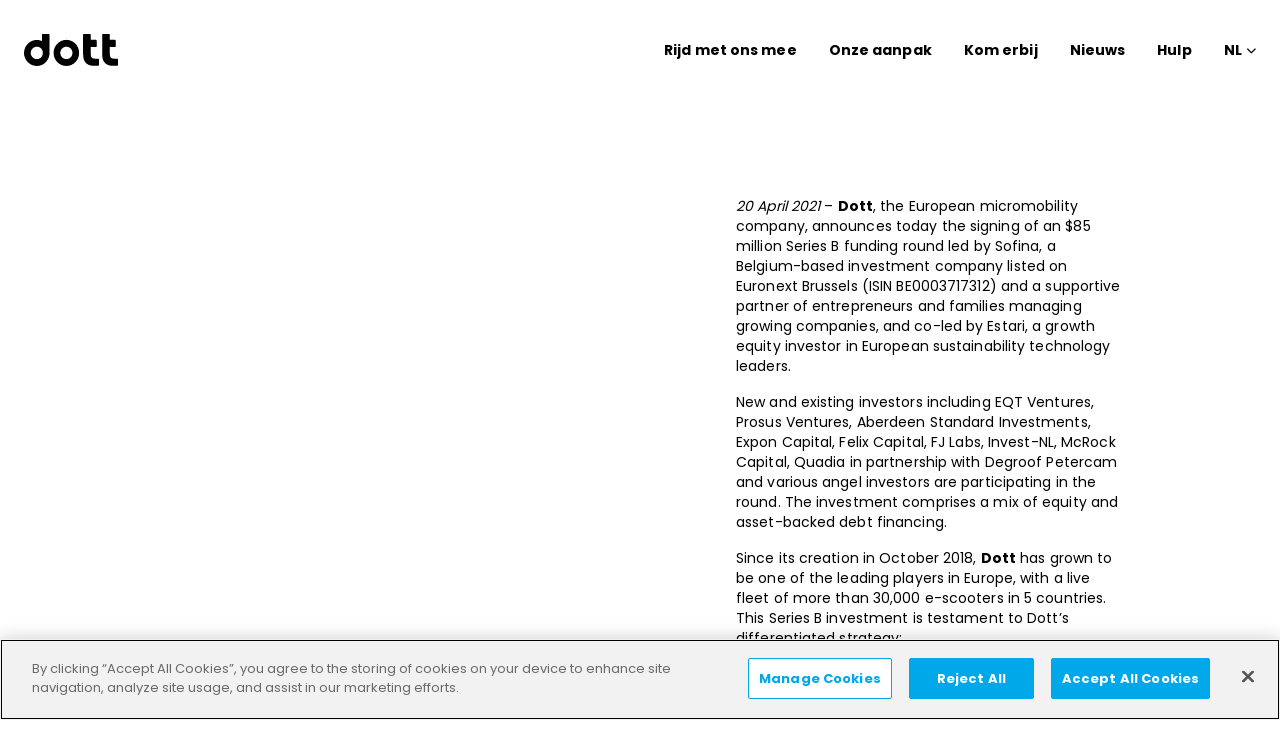

--- FILE ---
content_type: text/html; charset=UTF-8
request_url: https://ridedott.com/nl/press-release/dott-kondigt-85-miljoen-series-b-aan-geleid-door-sofina/
body_size: 20101
content:
<!DOCTYPE html>
<html lang="nl-NL">
<head>
            <!-- Google tag (gtag.js) -->
        <script async src="https://www.googletagmanager.com/gtag/js?id=G-M0CSDTTS4R"></script>
        <script>
            window.dataLayer = window.dataLayer || [];

            function gtag() {
                dataLayer.push( arguments );
            }

            gtag( 'js', new Date() );

            gtag( 'config', 'G-M0CSDTTS4R' );
        </script>
    
    <meta charset="UTF-8">
    <meta http-equiv="X-UA-Compatible" content="IE=edge,chrome=1">
    <meta name="viewport" content="width=device-width, initial-scale=1.0">

    <meta name='robots' content='index, follow, max-image-preview:large, max-snippet:-1, max-video-preview:-1' />
<!-- OneTrust Cookies Consent Notice start for ridedott.com -->

<script src="https://cdn.cookielaw.org/consent/902d248e-d981-475d-94c7-fc7bb312349e/otSDKStub.js" data-document-language="true" type="text/javascript" charset="UTF-8" data-domain-script="902d248e-d981-475d-94c7-fc7bb312349e" ></script>
<script type="text/javascript">
function OptanonWrapper() { }
</script>
<!-- OneTrust Cookies Consent Notice end for ridedott.com --><link rel="alternate" href="https://ridedott.com/press-release/dott-announces-85-million-series-b-led-by-sofina/" hreflang="en" />
<link rel="alternate" href="https://ridedott.com/es/press-release/dott-anuncia-una-serie-b-de-85-millones-de-dolares-liderada-por-sofina/" hreflang="es" />
<link rel="alternate" href="https://ridedott.com/fr/press-release/dott-annonce-une-serie-b-de-85-millions-de-dollars-menee-par-sofina/" hreflang="fr" />
<link rel="alternate" href="https://ridedott.com/it/press-release/dott-annuncia-una-serie-b-da-85-milioni-di-dollari-guidata-da-sofina/" hreflang="it" />
<link rel="alternate" href="https://ridedott.com/nl/press-release/dott-kondigt-85-miljoen-series-b-aan-geleid-door-sofina/" hreflang="nl" />
<link rel="alternate" href="https://ridedott.com/pl/press-release/dott-oglasza-85-milionow-dolarow-w-serii-b-prowadzonej-przez-sofina/" hreflang="pl" />

	<!-- This site is optimized with the Yoast SEO plugin v26.6 - https://yoast.com/wordpress/plugins/seo/ -->
	<title>Dott announces $85 million Series B led by Sofina</title>
	<meta name="description" content="With new and existing investors" />
	<link rel="canonical" href="https://ridedott.com/nl/press-release/dott-kondigt-85-miljoen-series-b-aan-geleid-door-sofina/" />
	<meta property="og:locale" content="nl_NL" />
	<meta property="og:locale:alternate" content="en_US" />
	<meta property="og:locale:alternate" content="es_ES" />
	<meta property="og:locale:alternate" content="fr_FR" />
	<meta property="og:locale:alternate" content="it_IT" />
	<meta property="og:locale:alternate" content="pl_PL" />
	<meta property="og:type" content="article" />
	<meta property="og:title" content="Dott announces $85 million Series B led by Sofina" />
	<meta property="og:description" content="With new and existing investors" />
	<meta property="og:url" content="https://ridedott.com/nl/press-release/dott-kondigt-85-miljoen-series-b-aan-geleid-door-sofina/" />
	<meta property="og:site_name" content="Dott" />
	<meta property="article:publisher" content="https://www.facebook.com/dott.eu" />
	<meta property="article:modified_time" content="2022-11-02T16:06:57+00:00" />
	<meta property="og:image" content="https://ridedott.com/wp-content/uploads/2022/06/3574009-scaled.jpg" />
	<meta property="og:image:width" content="2560" />
	<meta property="og:image:height" content="1707" />
	<meta property="og:image:type" content="image/jpeg" />
	<meta name="twitter:card" content="summary_large_image" />
	<meta name="twitter:site" content="@Dott" />
	<meta name="twitter:label1" content="Geschatte leestijd" />
	<meta name="twitter:data1" content="5 minuten" />
	<script type="application/ld+json" class="yoast-schema-graph">{"@context":"https://schema.org","@graph":[{"@type":"WebPage","@id":"https://ridedott.com/nl/press-release/dott-kondigt-85-miljoen-series-b-aan-geleid-door-sofina/","url":"https://ridedott.com/nl/press-release/dott-kondigt-85-miljoen-series-b-aan-geleid-door-sofina/","name":"Dott announces $85 million Series B led by Sofina","isPartOf":{"@id":"https://ridedott.com/nl/#website"},"primaryImageOfPage":{"@id":"https://ridedott.com/nl/press-release/dott-kondigt-85-miljoen-series-b-aan-geleid-door-sofina/#primaryimage"},"image":{"@id":"https://ridedott.com/nl/press-release/dott-kondigt-85-miljoen-series-b-aan-geleid-door-sofina/#primaryimage"},"thumbnailUrl":"https://ridedott.com/wp-content/uploads/2022/06/3574009-scaled.jpg","datePublished":"2022-10-19T14:49:27+00:00","dateModified":"2022-11-02T16:06:57+00:00","description":"With new and existing investors","breadcrumb":{"@id":"https://ridedott.com/nl/press-release/dott-kondigt-85-miljoen-series-b-aan-geleid-door-sofina/#breadcrumb"},"inLanguage":"nl-NL","potentialAction":[{"@type":"ReadAction","target":["https://ridedott.com/nl/press-release/dott-kondigt-85-miljoen-series-b-aan-geleid-door-sofina/"]}]},{"@type":"ImageObject","inLanguage":"nl-NL","@id":"https://ridedott.com/nl/press-release/dott-kondigt-85-miljoen-series-b-aan-geleid-door-sofina/#primaryimage","url":"https://ridedott.com/wp-content/uploads/2022/06/3574009-scaled.jpg","contentUrl":"https://ridedott.com/wp-content/uploads/2022/06/3574009-scaled.jpg","width":2560,"height":1707},{"@type":"BreadcrumbList","@id":"https://ridedott.com/nl/press-release/dott-kondigt-85-miljoen-series-b-aan-geleid-door-sofina/#breadcrumb","itemListElement":[{"@type":"ListItem","position":1,"name":"Accueil","item":"https://ridedott.com/nl/"},{"@type":"ListItem","position":2,"name":"Press releases","item":"https://ridedott.com/nl/press-release/"},{"@type":"ListItem","position":3,"name":"Dott kondigt $85 miljoen Series B aan geleid door Sofina"}]},{"@type":"WebSite","@id":"https://ridedott.com/nl/#website","url":"https://ridedott.com/nl/","name":"Dott","description":"Change mobility for good, together","publisher":{"@id":"https://ridedott.com/nl/#organization"},"potentialAction":[{"@type":"SearchAction","target":{"@type":"EntryPoint","urlTemplate":"https://ridedott.com/nl/?s={search_term_string}"},"query-input":{"@type":"PropertyValueSpecification","valueRequired":true,"valueName":"search_term_string"}}],"inLanguage":"nl-NL"},{"@type":"Organization","@id":"https://ridedott.com/nl/#organization","name":"Dott","url":"https://ridedott.com/nl/","logo":{"@type":"ImageObject","inLanguage":"nl-NL","@id":"https://ridedott.com/nl/#/schema/logo/image/","url":"https://ridedott.com/wp-content/uploads/2022/06/dott-logo.svg","contentUrl":"https://ridedott.com/wp-content/uploads/2022/06/dott-logo.svg","width":335,"height":114,"caption":"Dott"},"image":{"@id":"https://ridedott.com/nl/#/schema/logo/image/"},"sameAs":["https://www.facebook.com/dott.eu","https://x.com/Dott","https://www.instagram.com/dott_eu/","https://www.linkedin.com/company/wearedott/"]}]}</script>
	<!-- / Yoast SEO plugin. -->


<link rel='dns-prefetch' href='//unpkg.com' />
<link rel='dns-prefetch' href='//kit.fontawesome.com' />
<link rel='dns-prefetch' href='//cdnjs.cloudflare.com' />
<link rel='dns-prefetch' href='//cdn.jsdelivr.net' />
<link rel='dns-prefetch' href='//maps.googleapis.com' />
<link rel='dns-prefetch' href='//pro.fontawesome.com' />
<link href='https://fonts.gstatic.com' crossorigin rel='preconnect' />
<style id='wp-img-auto-sizes-contain-inline-css' type='text/css'>
img:is([sizes=auto i],[sizes^="auto," i]){contain-intrinsic-size:3000px 1500px}
/*# sourceURL=wp-img-auto-sizes-contain-inline-css */
</style>
<style id='wpgb-head-inline-css' type='text/css'>
.wp-grid-builder:not(.wpgb-template),.wpgb-facet{opacity:0.01}.wpgb-facet fieldset{margin:0;padding:0;border:none;outline:none;box-shadow:none}.wpgb-facet fieldset:last-child{margin-bottom:40px;}.wpgb-facet fieldset legend.wpgb-sr-only{height:1px;width:1px}
/*# sourceURL=wpgb-head-inline-css */
</style>
<link rel='stylesheet' id='luge-css' href='https://ridedott.com/wp-content/themes/ridedott/assets/css/lib/luge.css?ver=1672763397' type='text/css' media='all' />
<link rel='stylesheet' id='style-pilopress-css' href='https://ridedott.com/wp-content/themes/ridedott/pilopress/assets/styles.min.css?ver=1765796397' type='text/css' media='all' />
<link rel='stylesheet' id='plyr-css' href='https://cdnjs.cloudflare.com/ajax/libs/plyr/3.6.8/plyr.min.css?ver=3.6.8' type='text/css' media='all' />
<link rel='stylesheet' id='splidejs-css' href='https://cdn.jsdelivr.net/npm/@splidejs/splide@4.1.4/dist/css/splide.min.css?ver=4.1.4' type='text/css' media='all' />
<link rel='stylesheet' id='select2-css' href='https://cdnjs.cloudflare.com/ajax/libs/select2/4.0.13/css/select2.min.css?ver=4.0.13' type='text/css' media='all' />
<link rel='stylesheet' id='fa-pro-css' href='https://pro.fontawesome.com/releases/v5.15.1/css/all.css?ver=5.15.1' type='text/css' media='all' />
<script type="text/javascript" id="jquery-core-js-extra">
/* <![CDATA[ */
var ridedott = {"defaultMapStyle":"[\n   {\n      \"featureType\":\"administrative\",\n      \"stylers\":[\n         {\n            \"saturation\":-100\n         },\n         {\n            \"lightness\":20\n         },\n         {\n            \"visibility\":\"on\"\n         }\n      ]\n   },\n   {\n      \"featureType\":\"landscape.man_made\",\n      \"stylers\":[\n         {\n            \"saturation\":-60\n         },\n         {\n            \"lightness\":10\n         },\n         {\n            \"visibility\":\"simplified\"\n         }\n      ]\n   },\n   {\n      \"featureType\":\"landscape.natural\",\n      \"stylers\":[\n         {\n            \"saturation\":-60\n         },\n         {\n            \"lightness\":60\n         },\n         {\n            \"visibility\":\"simplified\"\n         }\n      ]\n   },\n   {\n      \"featureType\":\"poi\",\n      \"stylers\":[\n         {\n            \"saturation\":-100\n         },\n         {\n            \"lightness\":60\n         },\n         {\n            \"visibility\":\"off\"\n         }\n      ]\n   },\n   {\n      \"featureType\":\"road\",\n      \"stylers\":[\n         {\n            \"saturation\":-100\n         },\n         {\n            \"lightness\":40\n         },\n         {\n            \"visibility\":\"on\"\n         }\n      ]\n   },\n   {\n      \"featureType\":\"transit\",\n      \"stylers\":[\n         {\n            \"saturation\":-100\n         },\n         {\n            \"lightness\":60\n         },\n         {\n            \"visibility\":\"off\"\n         }\n      ]\n   },\n   {\n      \"featureType\":\"water\",\n      \"stylers\":[\n         {\n            \"saturation\":\"-100\"\n         },\n         {\n            \"lightness\":\"6\"\n         },\n         {\n            \"visibility\":\"on\"\n         }\n      ]\n   }\n]"};
var pipAddon = {"ajax":"https://ridedott.com/wp-admin/admin-ajax.php","theme":"https://ridedott.com/wp-content/themes/ridedott","layouts":"https://ridedott.com/wp-content/themes/ridedott/pilopress/layouts"};
//# sourceURL=jquery-core-js-extra
/* ]]> */
</script>
<script type="text/javascript" src="https://ridedott.com/wp-includes/js/jquery/jquery.min.js?ver=3.7.1" id="jquery-core-js"></script>
<script type="text/javascript" src="https://ridedott.com/wp-includes/js/jquery/jquery-migrate.min.js?ver=3.4.1" id="jquery-migrate-js"></script>
<script type="text/javascript" src="https://cdnjs.cloudflare.com/ajax/libs/rellax/1.12.1/rellax.min.js?ver=1.12.1" id="rellax-js"></script>
<script type="text/javascript" src="https://maps.googleapis.com/maps/api/js?key=AIzaSyCxmb4r8i1E-m5xaILcSHkmyH-C9PaFN1s&amp;ver=1.0" id="gmap-js"></script>
<noscript><style>.wp-grid-builder .wpgb-card.wpgb-card-hidden .wpgb-card-wrapper{opacity:1!important;visibility:visible!important;transform:none!important}.wpgb-facet {opacity:1!important;pointer-events:auto!important}.wpgb-facet *:not(.wpgb-pagination-facet){display:none}</style></noscript><script>document.documentElement.className += " js";</script>
                <script>(
                        function ( w, d, s, l, i ) {
                            w[l] = w[l] || [];
                            w[l].push( { 'gtm.start': new Date().getTime(), event: 'gtm.js' } );
                            var f                            = d.getElementsByTagName( s )[0],
                                j = d.createElement( s ), dl = l != 'dataLayer' ? '&l=' + l : '';
                            j.async                          = true;
                            j.src                            =
                                'https://www.googletagmanager.com/gtm.js?id=' + i + dl;
                            f.parentNode.insertBefore( j, f );
                        }
                    )( window, document, 'script', 'dataLayer', 'GTM-ML62P5M' );
                </script>
                <link rel="icon" href="https://ridedott.com/wp-content/uploads/2024/04/cropped-dottlogo90x90-entrance-logo-200x100cm-32x32.png" sizes="32x32" />
<link rel="icon" href="https://ridedott.com/wp-content/uploads/2024/04/cropped-dottlogo90x90-entrance-logo-200x100cm-192x192.png" sizes="192x192" />
<link rel="apple-touch-icon" href="https://ridedott.com/wp-content/uploads/2024/04/cropped-dottlogo90x90-entrance-logo-200x100cm-180x180.png" />
<meta name="msapplication-TileImage" content="https://ridedott.com/wp-content/uploads/2024/04/cropped-dottlogo90x90-entrance-logo-200x100cm-270x270.png" />
		<style type="text/css" id="wp-custom-css">
			.h-\[40px\] {
width: 120px;
}
		</style>
		</head>
<body data-rsssl=1 class="wp-singular press-release-template-default single single-press-release postid-6173 wp-custom-logo wp-theme-ridedott">
                <noscript>
                    <iframe src="https://www.googletagmanager.com/ns.html?id=GTM-ML62P5M"
                            height="0" width="0" style="display:none;visibility:hidden"></iframe>
                </noscript>
                    <header id="menu-contained-nemo-51" class="bg-white z-20 top-0 left-0 menu-contained-nemo relative w-full   py-0 md:py-0 lg:py-0">
        <div class="container wrapper-main h-[72px] lg:h-[100px]">
            <div class="inner-wrapper-main flex items-center justify-between lg:justify-start h-full">

                <div class="wrapper-logo z-10 min-w-max">
                                            <a href="https://ridedott.com/nl">
                            <!-- <img
                                    class="logo h-8 w-auto object-center object-cover"
                                    src="https://ridedott.com/wp-content/uploads/2022/06/dott-logo.svg"
                                    alt=""> -->
                                    <svg class="logo h-8 w-auto object-center object-cover" width="335" height="114" viewBox="0 0 335 114" fill="none" xmlns="http://www.w3.org/2000/svg">
                                        <path d="M248.075 87.4225C237.39 85.9385 237.983 74.3361 237.983 65.5669V46.5444H256.452C257.903 46.5444 259.09 45.3302 259.09 43.8462V23.6095C259.09 22.1254 257.903 20.9112 256.452 20.9112H237.983V2.69823C237.983 1.2142 236.796 0 235.345 0H213.249C211.798 0 210.611 1.2142 210.611 2.69823C210.611 16.8639 210.611 51.4012 210.611 62.3965C210.611 73.8639 210.149 86.4107 215.69 96.7988C221.758 108.131 234.422 113.191 246.69 113.325H264.367C265.818 113.325 267.005 112.111 267.005 110.627V90.7278C267.005 89.2438 265.818 88.0296 264.367 88.0296C259.024 88.0296 253.154 88.0971 248.075 87.4225Z" fill="currentColor"/>
                                        <path d="M316.005 87.4225C305.32 85.9385 305.913 74.3361 305.913 65.5669V46.5444H324.381C325.832 46.5444 327.02 45.3302 327.02 43.8462V23.6095C327.02 22.1254 325.832 20.9112 324.381 20.9112H305.913V2.69823C305.913 1.2142 304.726 0 303.275 0H281.179C279.728 0 278.541 1.2142 278.541 2.69823C278.541 16.8639 278.541 51.4012 278.541 62.3965C278.541 73.8639 278.079 86.4107 283.619 96.7988C289.688 108.131 302.351 113.191 314.62 113.325H332.296C333.747 113.325 334.935 112.111 334.935 110.627V90.7278C334.935 89.2438 333.747 88.0296 332.296 88.0296C326.954 88.0296 321.083 88.0971 316.005 87.4225Z" fill="currentColor"/>
                                        <path d="M150.984 20.8438C125.854 20.8438 105.473 41.6875 105.473 67.3881C105.473 93.0887 125.854 113.932 150.984 113.932C176.114 113.932 196.494 93.0887 196.494 67.3881C196.494 41.6875 176.179 20.8438 150.984 20.8438ZM150.984 89.5135C139.045 89.5135 129.349 79.5976 129.349 67.3881C129.349 55.1786 139.045 45.2627 150.984 45.2627C162.922 45.2627 172.618 55.1786 172.618 67.3881C172.618 79.5976 162.922 89.5135 150.984 89.5135Z" fill="currentColor"/>
                                        <path d="M63.9185 2.69822V24.9586C32.9843 10.9278 -2.23722 36.426 0.137268 70.8284C2.37984 103.409 37.4694 123.849 65.9632 109.076C81.1995 101.049 90.8953 85.0615 90.9613 67.5231V2.69822C90.9613 1.2142 89.774 0 88.3229 0H66.5568C65.0398 0 63.9185 1.2142 63.9185 2.69822ZM45.7142 89.5136C33.7758 89.5136 24.08 79.5976 24.08 67.3882C24.08 55.1787 33.7758 45.2627 45.7142 45.2627C57.6525 45.2627 67.3483 55.1787 67.3483 67.3882C67.2164 79.5976 57.5866 89.3787 45.7142 89.5136Z" fill="currentColor"/>
                                    </svg>
                        </a>
                                    </div>

                <div id="burger" class="wrapper-burger-button block lg:hidden z-10">
                    <button id="nav-toggle"
                            class="burger-button flex items-center px-3 py-2 rounded text-black focus:outline-none">
                        <svg class="close burger-button-close fill-current h-6 w-6" version="1.1" viewBox="0 0 384 384">
                            <title>Menu</title>
                            <rect x="0" y="277.333" width="384" height="42.667"></rect>
                            <rect x="0" y="170.667" width="384" height="42.667"></rect>
                            <rect x="0" y="64" width="384" height="42.667"></rect>
                        </svg>
                        <svg class="open burger-button-open h-6 w-6 fill-current hidden" version="1.1" viewBox="0 0 298.667 298.667">
                            <title>Menu</title>
                            <polygon
                                    points="298.667,30.187 268.48,0 149.333,119.147 30.187,0 0,30.187 119.147,149.333 0,268.48 30.187,298.667 149.333,179.52 268.48,298.667 298.667,268.48 179.52,149.333"></polygon>
                        </svg>
                    </button>
                </div>

                <nav
                        id="main-menu-nl"
                        class="wrapper-menu-items lg:flex w-full h-auto lg:h-full items-center justify-end absolute lg:static top-[72px] left-full bg-white lg:bg-transparent z-50 transition-all pb-12 lg:pb-0 border-t border-gray lg:border-0">
                    <ul id="menu-main-menu-nl" class=" w-8/12 mx-auto lg:mx-0 lg:w-full lg:flex items-center lg:justify-end lg:h-full p-4 lg:p-0"><li id="menu-item-14387" class="menu-item menu-item-type-post_type menu-item-object-page menu-item-14387"><a href="https://ridedott.com/nl/rijd-met-ons-mee/">Rijd met ons mee</a></li>
<li id="menu-item-15185" class="menu-item menu-item-type-post_type menu-item-object-page menu-item-15185"><a href="https://ridedott.com/nl/de-dott-manier/">Onze aanpak</a></li>
<li id="menu-item-6347" class="menu-item menu-item-type-custom menu-item-object-custom menu-item-6347"><a href="/nl/kom-erbij/">Kom erbij</a></li>
<li id="menu-item-14812" class="menu-item menu-item-type-custom menu-item-object-custom menu-item-14812"><a href="https://ridedott.com/nl/press-release/">Nieuws</a></li>
<li id="menu-item-6349" class="menu-item menu-item-type-custom menu-item-object-custom menu-item-6349"><a target="_blank" href="https://help.ridedott.com/nl">Hulp</a></li>
<li id="menu-item-5954" class="pll-parent-menu-item menu-item menu-item-type-custom menu-item-object-custom menu-item-has-children menu-item-5954 group relative"><a href="#pll_switcher">NL</a>
<ul class="sub-menu  top-full left-0 h-auto absolute hidden group-hover:block p-4 shadow text-white bg-quaternary min-w-max rounded-[0.8rem]">
	<li id="menu-item-5954-en" class="lang-item lang-item-30 lang-item-en lang-item-first menu-item menu-item-type-custom menu-item-object-custom menu-item-5954-en"><a href="https://ridedott.com/press-release/dott-announces-85-million-series-b-led-by-sofina/" hreflang="en-US" lang="en-US">EN</a></li>
	<li id="menu-item-5954-es" class="lang-item lang-item-37 lang-item-es menu-item menu-item-type-custom menu-item-object-custom menu-item-5954-es"><a href="https://ridedott.com/es/press-release/dott-anuncia-una-serie-b-de-85-millones-de-dolares-liderada-por-sofina/" hreflang="es-ES" lang="es-ES">ES</a></li>
	<li id="menu-item-5954-fr" class="lang-item lang-item-93 lang-item-fr menu-item menu-item-type-custom menu-item-object-custom menu-item-5954-fr"><a href="https://ridedott.com/fr/press-release/dott-annonce-une-serie-b-de-85-millions-de-dollars-menee-par-sofina/" hreflang="fr-FR" lang="fr-FR">FR</a></li>
	<li id="menu-item-5954-it" class="lang-item lang-item-97 lang-item-it menu-item menu-item-type-custom menu-item-object-custom menu-item-5954-it"><a href="https://ridedott.com/it/press-release/dott-annuncia-una-serie-b-da-85-milioni-di-dollari-guidata-da-sofina/" hreflang="it-IT" lang="it-IT">IT</a></li>
	<li id="menu-item-5954-pl" class="lang-item lang-item-109 lang-item-pl menu-item menu-item-type-custom menu-item-object-custom menu-item-5954-pl"><a href="https://ridedott.com/pl/press-release/dott-oglasza-85-milionow-dolarow-w-serii-b-prowadzonej-przez-sofina/" hreflang="pl-PL" lang="pl-PL">PL</a></li>
</ul>
</li>
</ul>
                                        <div class="lg:hidden p-4 w-8/12 mx-auto relative z-50">
                        <ul id="legals-top" class=""><li id="menu-item-7230" class="menu-item menu-item-type-custom menu-item-object-custom menu-item-has-children menu-item-7230 group relative"><a href="#">Voorwaarden</a>
<ul class="sub-menu  top-full left-0 h-auto absolute hidden group-hover:block p-4 shadow text-white bg-quaternary min-w-max rounded-[0.8rem]">
	<li id="menu-item-7231" class="menu-item menu-item-type-post_type menu-item-object-page menu-item-7231"><a href="https://ridedott.com/nl/algemene-voorwaarden/">Algemene Voorwaarden</a></li>
	<li id="menu-item-7232" class="menu-item menu-item-type-post_type menu-item-object-page menu-item-7232"><a href="https://ridedott.com/nl/verzekering/">Verzekering</a></li>
	<li id="menu-item-7233" class="menu-item menu-item-type-post_type menu-item-object-page menu-item-7233"><a href="https://ridedott.com/nl/gebruiksvoorwaarden-van-de-website/">Gebruiksvoorwaarden van de Website</a></li>
	<li id="menu-item-7234" class="menu-item menu-item-type-post_type menu-item-object-page menu-item-7234"><a href="https://ridedott.com/nl/api-licentie/">API-licentie</a></li>
	<li id="menu-item-7235" class="menu-item menu-item-type-post_type menu-item-object-page menu-item-7235"><a href="https://ridedott.com/nl/gedragscode/">Gedragscode Voor Leveranciers</a></li>
	<li id="menu-item-10919" class="menu-item menu-item-type-post_type menu-item-object-page menu-item-10919"><a href="https://ridedott.com/slavery-and-human-trafficking-statement/">Slavery and Human Trafficking Statement</a></li>
</ul>
</li>
<li id="menu-item-7237" class="menu-item menu-item-type-custom menu-item-object-custom menu-item-has-children menu-item-7237 group relative"><a href="#">Privacy</a>
<ul class="sub-menu  top-full left-0 h-auto absolute hidden group-hover:block p-4 shadow text-white bg-quaternary min-w-max rounded-[0.8rem]">
	<li id="menu-item-7238" class="menu-item menu-item-type-post_type menu-item-object-page menu-item-7238"><a href="https://ridedott.com/nl/algemene-voorwaarden/">Privacybeleid</a></li>
	<li id="menu-item-23947" class="menu-item menu-item-type-custom menu-item-object-custom menu-item-23947"><a href="https://ridedott.com/privacy/dpo/">Data Protection Officer</a></li>
	<li id="menu-item-12533" class="menu-item menu-item-type-post_type menu-item-object-page menu-item-12533"><a href="https://ridedott.com/cookies/">Cookie Statement</a></li>
	<li id="menu-item-12534" class="ot-sdk-show-settings menu-item menu-item-type-custom menu-item-object-custom menu-item-12534"><a href="#">Manage Cookies</a></li>
</ul>
</li>
<li id="menu-item-7241" class="menu-item menu-item-type-post_type menu-item-object-page menu-item-7241"><a href="https://ridedott.com/nl/dott-onze-kantoren/">Onze kantoren</a></li>
</ul>                    </div>
                </nav>

            </div>
        </div>
    </header>
    <section id="checkerboard-container-nemo-52"            class="checkerboard-container-nemo relative w-full   py-6 md:py-8 lg:py-8 "
            style="
                    --plyr-color-main: #00A8E9;
                    --plyr-video-control-background-hover: #00A8E9;
                    --overlay-background-color: #00A8E9;
                    --overlay-opacity: .6;"
    >

        
        <div class="container">
            <div class="mb-16 mx-auto  w-full sm:w-full lg:w-10/12">
                            </div>

            <div class="mx-auto main-wrapper flex flex-col lg:flex-row lg:items-center lg:justify-center  w-full sm:w-full lg:w-10/12">
                <div class="media-wrapper relative order-2 p-6 lg:w-1/2 lg:order-1">
                                    </div>

                <div class="wrapper-content order-1 mb-4 lg:mb-0 flex items-center lg:px-8 lg:w-1/2 lg:order-2">
                    <div class="inner-wrapper-content ">
                        <p><i>20 April 2021 </i>&#8211; <b>Dott</b>, the European micromobility company, announces today the signing of an $85 million Series B funding round led by Sofina, a Belgium-based investment company listed on Euronext Brussels (ISIN BE0003717312) and a supportive partner of entrepreneurs and families managing growing companies, and co-led by Estari, a growth equity investor in European sustainability technology leaders.</p>
<p>New and existing investors including EQT Ventures, Prosus Ventures, Aberdeen Standard Investments, Expon Capital, Felix Capital, FJ Labs, Invest-NL, McRock Capital, Quadia in partnership with Degroof Petercam and various angel investors are participating in the round. The investment comprises a mix of equity and asset-backed debt financing.</p>
<p>Since its creation in October 2018,<span class=""> </span><b>Dott</b><span class=""> </span>has grown to be one of the leading players in Europe, with a live fleet of more than 30,000 e-scooters in 5 countries. This Series B investment is testament to Dott’s differentiated strategy:</p>
<ul>
<li><span style="text-decoration: underline">Capital efficient &#038; profitable growth</span>: With a fraction of the capital raised by peers, Dott has built large, dominant and profitable strongholds in highly prized micromobility markets in Europe.</li>
<li><span style="text-decoration: underline">Operational excellence</span>: All operations have been managed 100% in-house since day one. Behind the scenes, the Dott Operating System brings increased safety, stronger reliability for the city, a much better overall user experience and industry leading unit economics (EBIT positive across all cities, even during Covid lockdowns).</li>
<li><span style="text-decoration: underline">Sustainability focus</span>: Core to Dott’s strategy is delivering a truly sustainable service to its users, cities and the planet. By reducing its carbon footprint across the entire lifecycle of vehicles – from the supply chain (using the most durable hardware) to street operations (swappable batteries, renewable energy, electric fleet for logistics) to end-of-life processes (“repair, reuse, recycle”) – the company has driven a 56% reduction in CO2 emissions over the past 12 months.</li>
<li><span style="text-decoration: underline">Lasting &#038; collaborative partnerships with cities</span>: Dott is a trusted operator in each city the company operates. As a proof point, Dott was selected first in the Paris and Lyon license tenders, two of the largest and most complex cities to operate in Europe.</li>
</ul>
<p>The $85m investment will be used to:</p>
                    </div>
                </div>

            </div>
        </div>

        
        
        
    </section>
    <section id="wysiwyg-simple-nemo-53"            class="wysiwyg-simple-nemo relative w-full   py-6 md:py-8 lg:py-8 "
    >

        
        
        <div class="container">
            <div class="mx-auto  w-full sm:w-10/12 lg:w-8/12">

                <div class="content ">
                    <p>“We’ve shown in the first two years that we can offer a great service for users, good for the planet and good for European cities.” said Henri Moissinac, CEO, and co-founder, Dott. “We think we have a winning formula now, combining operational excellence, hardware &#038; software expertise, collaboration with city stakeholders and capital efficiency. Thanks to our new and existing investors, our aim is now to accelerate, serve more users and more cities, in the most reliable and affordable way possible”.</p>
<p>“We are confident about our future partnership with Dott. We were impressed by the management and look forward to helping the company shaping the future of urban transportation, in a context where it is clear that conventional urban mobility cannot be sustained” said Harold Boël, CEO, <b>Sofina</b>.</p>
<p>“When we first partnered with Dott in 2018, we recognized the team was building a sustainable, long-term business that stood out amongst others in Europe and we are excited to continue with them on their journey,” said Martin Tschopp, CEO, <b>Prosus Ventures</b>. “Through incorporating top-notch safety and usability features on their e-scooters and e-bikes, offering first-to-market benefits to riders, and working collaboratively with local governments to ensure their solutions work seamlessly within the communities where they operate, Dott has become a true leader in the micro-mobility sector in Europe.&#8221;</p>
</p>
<p></p>
<p></p>
<p><b>About Dott</b></p>
<p></p>
<p>Dott, headquartered in Amsterdam, The Netherlands, is a European micromobility operator founded by Henri Moissinac and Maxim Romain, with the mission to free our cities with clean rides for everyone. Dott currently operates over 30,000 e-scooters in top cities in Belgium, France, Germany, Italy and Poland. In July 2020, Dott won two of the biggest micromobility tenders in the world, ranking first both in Paris and in Lyon. Dott has a staff of 280, with its main teams located in Amsterdam, London and Paris. For more information, please visit <a href="https://ridedott.com/" target="_blank"><span style="text-decoration: underline">https://ridedott.com</span></a>.</p>
<p><b>About Sofina</b></p>
<p></p>
<p>Sofina is a family-owned and run investment company listed on Euronext Brussels, managing its own assets that represent ca. €8.9 billion. Sofina aspires to be the preferred partners of entrepreneurs and families who lead growing companies by backing them with patient capital and supportive advice. As part of its Sofina Growth investment style, it takes minority ownership positions, typically in the €15 to 50 million range. Common vision and strong alignment of interests with its partners are paramount in the deployment of its strategy. For more information, please visit <a href="https://www.sofinagroup.com/" target="_blank"><span style="text-decoration: underline">www.sofinagroup.com</span></a>.</p>
<p><b>About Prosus</b></p>
<p></p>
<p>Prosus is a global consumer internet group and one of the largest technology investors in the world. Operating and investing globally in markets with long-term growth potential, Prosus builds leading consumer internet companies that empower people and enrich communities.</p>
<p>The group is focused on building meaningful businesses in the online classifieds, food delivery, payments and fintech, and education technology sectors in markets including India, Russia and Brazil. Through its ventures team, Prosus invests in areas including health, logistics, blockchain, and social commerce. Prosus actively seeks new opportunities to partner with exceptional entrepreneurs who are using technology to improve people&#8217;s everyday lives.</p>
<p>Every day, millions of people use the products and services of companies that Prosus has invested in, acquired or built, including Avito, Brainly, BYJU’S, Bykea, Codecademy, DappRadar, DeHaat, Dott, ElasticRun, eMAG, Eruditus, Honor, iFood, Klar, LazyPay, letgo, Meesho, Movile, OLX, PayU, Quick Ride, Red Dot Payment, Remitly, Republic, SimilarWeb, Shipper, Skillsoft, SoloLearn, Swiggy and Udemy.</p>
<p>Hundreds of millions of people have made the platforms of Prosus’s associates a part of their daily lives. For listed companies where we have an interest, please see:<span class=""> </span><a href="https://www.tencent.com/" target="_blank"><span style="text-decoration: underline">Tencent</span></a>,<span class=""> </span><a href="https://www.corp.mail.ru/" target="_blank"><span style="text-decoration: underline">Mail.ru</span></a>,<span class=""> </span><a href="https://www.trip.com/" target="_blank"><span style="text-decoration: underline">Trip.com Group Limited</span></a>, and<span class=""> </span><a href="https://www.deliveryhero.com/" target="_blank"><span style="text-decoration: underline">DeliveryHero</span></a>. Today, Prosus companies and associates help improve the lives of around a fifth of the world&#8217;s population.</p>
<p>Prosus has a primary listing on Euronext Amsterdam (AEX:PRX) and secondary listings on the Johannesburg Stock Exchange (XJSE:PRX) and a2X Markets (PRX.AJ). Prosus is majority-owned by Naspers. For more information, please visit<span class=""> </span><a href="https://www.prosus.com/" target="_blank"><span style="text-decoration: underline">www.prosus.com</span></a>.</p>
<p><b>About Estari</b></p>
<p></p>
<p>Estari is a growth equity investor in European sustainability technology leaders. Estari envisions a future for Cities, Food and Work which is positive for people and for our planet. We see a major opportunity to accelerate the economic shift to sustainability by investing in business models enabled by the maturity of technologies. Estari is a purpose-built team, supported by a broad set of operating and strategic partners, with a tailored investment process to identify the most scalable, impactful and financially efficient companies building on these technologies. More information on <a href="https://www.estarigroup.com/" target="_blank"><span style="text-decoration: underline">Estari</span></a>.</p>
<p></p>
<p></p>
<p></p>
<p><b>Dott media contact:</b></p>
<p></p>
<p>Matthieu Faure</p>
<p></p>
<p>+33 6 37 91 17 92</p>
<p></p>
<p><a href="mailto:matthieu@ridedott.com" target="_blank"><span style="text-decoration: underline">matthieu@ridedott.com</span></a></p>
<p><b>Sofina media contact:</b></p>
<p></p>
<p>Wauthier de Bassompierre</p>
<p></p>
<p><a href="mailto:dbw@sofinagroup.com" target="_blank"><span style="text-decoration: underline">dbw@sofinagroup.com</span></a></p>
<p><b>Prosus media contact:</b></p>
<p></p>
<p>Jill Williams</p>
<p></p>
<p><a href="mailto:jill@prosus.com" target="_blank"><span style="text-decoration: underline">jill@prosus.com</span></a></p>
                </div>

            </div>
        </div>

        
        
    </section>
<footer id="footer-inline-dott-54"        class="footer-inline-dott relative w-full   py-6 md:py-6 lg:py-6"
        style=""
    >

    <div class="lg:mx-16 xl:mx-24">
        <div class="top-line lg:flex items-end justify-between">
            <nav class="nav-footer ">
                <ul id="footer" class="menu-footer"><li id="menu-item-14388" class="menu-item menu-item-type-post_type menu-item-object-page menu-item-14388"><a href="https://ridedott.com/nl/rijd-met-ons-mee/">Rijd met ons mee</a></li>
<li id="menu-item-15215" class="menu-item menu-item-type-post_type menu-item-object-page menu-item-15215"><a href="https://ridedott.com/nl/de-dott-manier/">Onze aanpak</a></li>
<li id="menu-item-14390" class="menu-item menu-item-type-custom menu-item-object-custom menu-item-14390"><a href="/nl/kom-erbij/">Kom erbij</a></li>
<li id="menu-item-15845" class="menu-item menu-item-type-custom menu-item-object-custom menu-item-15845"><a href="/nl/press-release/">Nieuws</a></li>
<li id="menu-item-24207" class="menu-item menu-item-type-custom menu-item-object-custom menu-item-24207"><a href="https://ridedott.com/locations/">Locaties</a></li>
</ul>            </nav>

                        <nav class="legals">
                <ul id="legals" class="menu-legals"><li class="menu-item menu-item-type-custom menu-item-object-custom menu-item-has-children menu-item-7230 group relative"><a href="#">Voorwaarden</a>
<ul class="sub-menu  legals-menu bottom-full right-0 h-auto absolute hidden group-hover:block p-4 shadow text-white bg-quaternary min-w-max rounded-[0.8rem]">
	<li class="menu-item menu-item-type-post_type menu-item-object-page menu-item-7231"><a href="https://ridedott.com/nl/algemene-voorwaarden/">Algemene Voorwaarden</a></li>
	<li class="menu-item menu-item-type-post_type menu-item-object-page menu-item-7232"><a href="https://ridedott.com/nl/verzekering/">Verzekering</a></li>
	<li class="menu-item menu-item-type-post_type menu-item-object-page menu-item-7233"><a href="https://ridedott.com/nl/gebruiksvoorwaarden-van-de-website/">Gebruiksvoorwaarden van de Website</a></li>
	<li class="menu-item menu-item-type-post_type menu-item-object-page menu-item-7234"><a href="https://ridedott.com/nl/api-licentie/">API-licentie</a></li>
	<li class="menu-item menu-item-type-post_type menu-item-object-page menu-item-7235"><a href="https://ridedott.com/nl/gedragscode/">Gedragscode Voor Leveranciers</a></li>
	<li class="menu-item menu-item-type-post_type menu-item-object-page menu-item-10919"><a href="https://ridedott.com/slavery-and-human-trafficking-statement/">Slavery and Human Trafficking Statement</a></li>
</ul>
</li>
<li class="menu-item menu-item-type-custom menu-item-object-custom menu-item-has-children menu-item-7237 group relative"><a href="#">Privacy</a>
<ul class="sub-menu  legals-menu bottom-full right-0 h-auto absolute hidden group-hover:block p-4 shadow text-white bg-quaternary min-w-max rounded-[0.8rem]">
	<li class="menu-item menu-item-type-post_type menu-item-object-page menu-item-7238"><a href="https://ridedott.com/nl/algemene-voorwaarden/">Privacybeleid</a></li>
	<li class="menu-item menu-item-type-custom menu-item-object-custom menu-item-23947"><a href="https://ridedott.com/privacy/dpo/">Data Protection Officer</a></li>
	<li class="menu-item menu-item-type-post_type menu-item-object-page menu-item-12533"><a href="https://ridedott.com/cookies/">Cookie Statement</a></li>
	<li class="ot-sdk-show-settings menu-item menu-item-type-custom menu-item-object-custom menu-item-12534"><a href="#">Manage Cookies</a></li>
</ul>
</li>
<li class="menu-item menu-item-type-post_type menu-item-object-page menu-item-7241"><a href="https://ridedott.com/nl/dott-onze-kantoren/">Onze kantoren</a></li>
</ul>            </nav>


            
        </div>

        <div class="line-bottom flex items-center justify-between pt-5 lg:px-0">
                            <img
                        class="h-6 w-fit" src="https://ridedott.com/wp-content/uploads/2022/06/dott-logo.svg"
                        alt="">
            
            <div class="social-languages">
                                                        <div class="languages ml-4 hidden lg:inline-block relative">
                                                    <a class="button mr-4 uppercase p-small font-bold" href="https://help.ridedott.com/hc/nl" target="_blank">HELP</a>
                                                <button type="button" class="uppercase p-small group font-bold">
                            Language: nl                            <ul class="hidden absolute right-0 bottom-full p-4 z-50 group-hover:block bg-quaternary font-bold text-center text-white rounded-[0.8rem]">
                                	<li class="lang-item lang-item-30 lang-item-en lang-item-first"><a lang="en-US" hreflang="en-US" href="https://ridedott.com/press-release/dott-announces-85-million-series-b-led-by-sofina/">EN</a></li>
	<li class="lang-item lang-item-37 lang-item-es"><a lang="es-ES" hreflang="es-ES" href="https://ridedott.com/es/press-release/dott-anuncia-una-serie-b-de-85-millones-de-dolares-liderada-por-sofina/">ES</a></li>
	<li class="lang-item lang-item-93 lang-item-fr"><a lang="fr-FR" hreflang="fr-FR" href="https://ridedott.com/fr/press-release/dott-annonce-une-serie-b-de-85-millions-de-dollars-menee-par-sofina/">FR</a></li>
	<li class="lang-item lang-item-97 lang-item-it"><a lang="it-IT" hreflang="it-IT" href="https://ridedott.com/it/press-release/dott-annuncia-una-serie-b-da-85-milioni-di-dollari-guidata-da-sofina/">IT</a></li>
	<li class="lang-item lang-item-109 lang-item-pl"><a lang="pl-PL" hreflang="pl-PL" href="https://ridedott.com/pl/press-release/dott-oglasza-85-milionow-dolarow-w-serii-b-prowadzonej-przez-sofina/">PL</a></li>
                            </ul>
                        </button>
                    </div>
                                
                <div class="social-link">
                                            <a href="https://www.instagram.com/ridedott/" target="_blank" rel="nofollow">
                            <svg class="icon insta" viewBox="1.163 1.066 37.962 34.991" width="37.962" height="34.991">
                                <path d="M 38.785 15.863 C 38.675 15.37 38.549 14.888 38.408 14.415 C 37.657 10.586 35.856 7.192 32.513 4.816 C 29.046 2.353 25.174 1.028 20.31 1.071 C 20.207 1.065 20.103 1.065 19.998 1.069 C 17.58 1.025 14.998 1.551 12.466 2.561 C 10.613 3.111 8.945 3.998 7.51 5.316 C 2.751 9.064 0.196 15.421 1.504 21.261 C 1.615 21.754 1.74 22.236 1.881 22.708 C 2.632 26.537 4.433 29.932 7.776 32.308 C 11.242 34.771 15.115 36.095 19.979 36.053 C 20.082 36.058 20.186 36.058 20.29 36.054 C 22.708 36.099 25.29 35.573 27.823 34.563 C 29.676 34.013 31.343 33.126 32.778 31.807 C 37.538 28.059 40.093 21.702 38.784 15.862 L 38.785 15.863 Z" fill="#030202"></path>
                                <path d="M 21.46 9.154 C 22.56 9.113 23.659 9.072 24.759 9.031 C 25.86 8.991 26.958 9.005 28.054 9.131 C 28.813 9.219 29.532 9.39 30.159 9.868 C 30.68 10.266 31.048 10.752 31.156 11.4 C 31.256 11.995 31.342 12.594 31.391 13.195 C 31.597 15.693 31.571 18.193 31.439 20.693 C 31.374 21.944 31.277 23.189 31.03 24.419 C 30.915 24.991 30.754 25.547 30.5 26.077 C 30.239 26.62 29.851 27.027 29.35 27.357 C 28.547 27.887 27.643 28.045 26.716 28.144 C 24.028 28.431 21.331 28.399 18.635 28.35 C 17.858 28.336 17.082 28.31 16.306 28.29 C 15.119 28.259 13.938 28.182 12.776 27.907 C 11.852 27.689 11.257 27.13 10.962 26.245 C 10.736 25.566 10.651 24.859 10.594 24.148 C 10.508 23.074 10.477 21.996 10.423 20.92 C 10.337 19.192 10.386 17.471 10.479 15.748 C 10.528 14.839 10.674 13.949 10.982 13.088 C 11.252 12.334 11.607 11.622 12.047 10.952 C 12.511 10.246 13.187 9.856 13.986 9.652 C 14.826 9.437 15.683 9.344 16.547 9.316 C 18.185 9.263 19.823 9.215 21.461 9.165 L 21.461 9.153 L 21.46 9.154 Z" fill="white"></path>
                                <path d="M 20.339 14.675 C 22.764 14.583 24.703 16.335 24.772 18.795 C 24.812 20.203 24.226 21.345 23.018 22.121 C 22.804 22.259 22.561 22.36 22.318 22.445 C 21.302 22.797 20.254 22.896 19.198 22.706 C 17.617 22.421 16.468 21.548 15.89 20.037 C 15.462 18.922 15.593 17.834 16.312 16.849 C 16.592 16.465 16.883 16.096 17.247 15.783 C 18.196 14.968 19.301 14.635 20.339 14.675 Z" fill="#030202"></path>
                            </svg>
                        </a>
                                                                <a href="https://www.linkedin.com/company/ridedott/" target="_blank" rel="nofollow">
                            <svg class="icon linkedin" viewBox="1.682 1.196 37.962 34.991" width="37.962" height="34.991">
                                <path d="M 39.304 15.993 C 39.194 15.5 39.069 15.018 38.928 14.545 C 38.177 10.716 36.376 7.321 33.033 4.946 C 29.566 2.483 25.693 1.158 20.829 1.201 C 20.726 1.195 20.622 1.195 20.518 1.199 C 18.1 1.155 15.518 1.681 12.985 2.691 C 11.132 3.241 9.464 4.128 8.029 5.446 C 3.27 9.194 0.715 15.551 2.023 21.391 C 2.134 21.884 2.259 22.366 2.4 22.838 C 3.151 26.667 4.952 30.062 8.295 32.437 C 11.762 34.9 15.635 36.225 20.498 36.183 C 20.601 36.188 20.706 36.188 20.81 36.184 C 23.228 36.229 25.81 35.703 28.342 34.693 C 30.195 34.143 31.863 33.255 33.298 31.937 C 38.057 28.189 40.612 21.832 39.304 15.992 L 39.304 15.993 Z" fill="#030202"></path>
                                <path d="M 22.735 14.8 C 22.987 14.682 23.129 14.622 23.265 14.552 C 24.934 13.7 26.656 13.7 28.401 14.259 C 29.472 14.602 30.3 15.255 30.881 16.235 C 31.411 17.128 31.752 18.08 31.867 19.106 C 32.041 20.643 32.137 22.187 32.058 23.735 C 32.044 24.011 32.01 24.291 31.944 24.558 C 31.844 24.961 31.572 25.184 31.147 25.208 C 30.622 25.237 30.091 25.226 29.576 25.313 C 28.757 25.451 28.32 24.872 28.185 24.271 C 28.091 23.852 28.073 23.414 28.035 22.983 C 27.948 21.997 27.87 21.012 27.788 20.026 C 27.659 18.482 26.274 17.623 24.856 18.242 C 24.439 18.424 24.068 18.725 23.699 19.001 C 23.354 19.259 23.251 19.669 23.2 20.067 C 23.104 20.833 23.032 21.602 22.983 22.373 C 22.945 22.958 22.959 23.547 22.949 24.134 C 22.946 24.289 22.945 24.445 22.929 24.597 C 22.844 25.392 22.639 25.625 21.84 25.716 C 21.289 25.779 20.729 25.806 20.174 25.789 C 19.677 25.775 19.456 25.54 19.369 25.052 C 19.337 24.871 19.328 24.684 19.328 24.498 C 19.313 21.716 19.292 18.933 19.297 16.15 C 19.298 15.66 19.345 15.153 19.479 14.684 C 19.675 13.994 19.791 13.697 20.697 13.674 C 21.098 13.664 21.5 13.675 21.902 13.681 C 22.252 13.687 22.489 13.841 22.571 14.199 C 22.611 14.374 22.664 14.546 22.734 14.799 L 22.735 14.8 Z" fill="#FAFDFE"></path>
                                <path d="M 12.23 26.081 C 12.023 25.862 12.04 25.61 12.041 25.364 C 12.063 22.49 11.988 19.615 12.183 16.744 C 12.198 16.529 12.197 16.304 12.264 16.103 C 12.419 15.634 12.709 15.281 13.247 15.254 C 13.927 15.22 14.607 15.19 15.286 15.195 C 15.524 15.197 15.769 15.29 15.995 15.381 C 16.266 15.491 16.446 15.713 16.501 16.003 C 16.553 16.274 16.59 16.553 16.595 16.829 C 16.629 18.714 16.657 20.599 16.677 22.483 C 16.685 23.225 16.669 23.967 16.659 24.709 C 16.656 24.925 16.657 25.144 16.622 25.356 C 16.562 25.714 16.361 25.879 15.992 25.909 C 15.869 25.919 15.744 25.909 15.621 25.916 C 14.85 25.967 14.08 26.026 13.309 26.069 C 12.944 26.089 12.577 26.202 12.23 26.079 L 12.23 26.081 Z" fill="#FAFDFE"></path>
                                <path d="M 13.961 8.434 C 15.005 8.417 15.975 9.193 16.166 10.199 C 16.335 11.087 15.816 12.052 14.98 12.386 C 14.78 12.466 14.569 12.522 14.36 12.579 C 13.192 12.9 12.098 12.064 12.1 10.838 C 12.1 10.5 12.139 10.157 12.202 9.824 C 12.348 9.061 13.141 8.447 13.96 8.434 L 13.961 8.434 Z" fill="#FAFDFE"></path>
                            </svg>
                        </a>
                                                                <a href="https://www.facebook.com/ridedott" target="_blank" rel="nofollow">
                            <svg  class="icon facebook" viewBox="0 0 36.282 34.729" width="36.282" height="34.729">
                                <path d="M25.0131 11.7132C25.0483 10.3957 25.0237 9.21228 24.9494 8.07139C24.4699 7.67893 23.942 7.7274 23.4698 7.65303C21.7698 7.38607 20.087 7.49763 18.4567 8.05214C16.169 8.83043 14.7146 10.3266 14.2963 12.6641C14.1847 13.2884 14.0911 13.9232 14.0751 14.5548C14.0439 15.7455 14.0665 16.9381 14.0838 18.1295C14.095 18.8719 13.8991 19.1283 13.1169 19.2166C12.4196 19.2949 11.7177 19.3414 11.0164 19.3833C10.274 19.4278 9.52952 19.4464 8.78642 19.4862C8.54802 19.4988 8.31094 19.5413 8.01676 19.5772C7.83812 21.0481 8.00281 22.4553 7.93973 23.8864C8.62572 24.0537 9.20081 23.9554 9.76726 23.9674C10.9241 23.9913 12.0809 23.9986 13.2377 24.0139C13.4031 24.0159 13.5691 24.0159 13.7331 24.0305C14.198 24.0723 14.5088 24.3081 14.5964 24.751C14.6735 25.1401 14.7306 25.5373 14.7498 25.9324C14.8687 28.3529 14.9743 30.7742 15.0825 33.1947C15.0932 33.4325 15.1071 33.6729 15.0845 33.9093C15.0307 34.4624 14.6628 34.7619 14.0818 34.7267C13.8786 34.7141 13.674 34.6676 13.4775 34.6112C12.8439 34.4299 12.2124 34.2426 11.5828 34.0481C5.99531 32.3201 2.4518 28.6737 0.713914 23.3372C0.115582 21.4964 -0.0617267 19.6077 0.0179624 17.6859C0.129527 14.999 0.584419 12.3912 1.8714 9.96999C3.61858 6.68281 6.03848 3.97604 9.31968 2.00971C10.5243 1.28786 11.7847 0.759253 13.1999 0.514873C15.1994 0.169553 17.1896 -0.143227 19.2303 0.0692777C22.9319 0.455106 26.2769 1.69958 29.2426 3.87377C30.8663 5.06379 32.2814 6.43511 33.4137 8.08136C34.6422 9.86706 35.4106 11.8267 35.8562 13.9026C36.2241 15.6193 36.3934 17.3638 36.2028 19.1176C35.8289 22.5516 34.694 25.6853 32.3053 28.3463C29.58 31.3825 26.1819 33.3953 22.2353 34.6006C22.0035 34.671 21.7492 34.7055 21.5061 34.7002C20.9921 34.6889 20.6521 34.4239 20.5459 33.9345C20.4529 33.5082 20.3706 33.0705 20.3646 32.6369C20.3314 30.0145 20.3101 27.392 20.3115 24.7696C20.3115 24.0258 20.6322 23.6599 21.3926 23.547C22.1662 23.4321 22.9558 23.4116 23.7374 23.3445C24.4679 23.2821 25.2117 23.3505 25.9979 23.2203C26.0962 21.7812 26.0285 20.4179 25.7981 19.0346C25.0251 18.9104 24.3285 19.0373 23.6325 19.0346C22.7254 19.0306 21.8183 18.9802 20.9118 18.943C20.5851 18.9297 20.3752 18.7477 20.2816 18.4562C20.2092 18.2291 20.1308 17.9953 20.1182 17.7616C20.0764 16.968 20.0226 16.1725 20.0465 15.3796C20.0843 14.1318 20.6408 13.1423 21.8588 12.617C22.5693 12.3102 23.3284 12.1043 24.0728 11.8759C24.3404 11.7935 24.6293 11.7776 25.0125 11.7139L25.0131 11.7132Z" fill="#030202"></path>
                            </svg>
                        </a>
                                                                <a href="https://twitter.com/Dott" target="_blank" rel="nofollow">
                            <svg class="icon twitter" viewBox="2.296 0.827 37.961 34.991" width="37.961" height="34.991">
                                <path d="M 39.917 15.623 C 39.806 15.131 39.681 14.649 39.54 14.176 C 38.789 10.347 36.988 6.952 33.645 4.576 C 30.179 2.113 26.306 0.789 21.442 0.831 C 21.339 0.826 21.235 0.826 21.131 0.83 C 18.713 0.785 16.131 1.311 13.598 2.321 C 11.745 2.871 10.078 3.758 8.643 5.077 C 3.883 8.825 1.329 15.182 2.637 21.022 C 2.747 21.514 2.873 21.997 3.013 22.469 C 3.764 26.298 5.565 29.693 8.908 32.068 C 12.375 34.531 16.248 35.856 21.111 35.813 C 21.214 35.819 21.319 35.819 21.423 35.815 C 23.841 35.859 26.423 35.333 28.955 34.323 C 30.808 33.773 32.476 32.886 33.911 31.568 C 38.67 27.82 41.225 21.463 39.917 15.623 Z" fill="#030202"></path>
                                <path d="M 20.119 20.466 C 20.065 20.494 20.026 20.502 20.004 20.526 C 18.669 22.004 17.261 23.41 15.875 24.838 C 15.176 25.559 14.487 26.29 13.793 27.016 C 13.525 27.296 13.254 27.569 12.91 27.764 C 12.732 27.865 12.557 27.914 12.357 27.886 C 12.13 27.854 11.901 27.832 11.676 27.793 C 11.574 27.775 11.47 27.738 11.382 27.686 C 11.197 27.575 11.154 27.365 11.272 27.182 C 11.319 27.109 11.384 27.047 11.441 26.98 C 13.55 24.51 15.891 22.267 18.212 20.004 C 18.501 19.721 18.777 19.427 19.06 19.137 C 19.042 18.967 18.928 18.873 18.847 18.766 C 16.944 16.292 15.222 13.693 13.538 11.068 C 13.262 10.639 13.012 10.193 12.764 9.747 C 12.671 9.58 12.594 9.396 12.549 9.21 C 12.476 8.91 12.643 8.688 12.949 8.655 C 13.124 8.636 13.301 8.635 13.477 8.635 C 14.464 8.635 15.45 8.639 16.437 8.641 C 16.508 8.641 16.578 8.643 16.648 8.646 C 17.183 8.665 17.606 8.848 17.947 9.306 C 19.158 10.93 20.402 12.529 21.634 14.138 C 21.912 14.502 22.189 14.867 22.47 15.229 C 22.544 15.325 22.63 15.411 22.725 15.519 C 22.83 15.42 22.921 15.342 23.004 15.255 C 24.399 13.81 25.792 12.364 27.188 10.92 C 27.69 10.4 28.195 9.883 28.701 9.368 C 28.825 9.244 28.951 9.115 29.097 9.02 C 29.209 8.947 29.35 8.894 29.484 8.882 C 29.907 8.844 30.326 8.905 30.742 8.98 C 30.898 9.008 30.986 9.164 30.909 9.301 C 30.815 9.467 30.706 9.632 30.575 9.771 C 30.046 10.338 29.508 10.895 28.97 11.454 C 28.652 11.784 28.325 12.104 28.011 12.438 C 26.626 13.916 25.244 15.397 23.86 16.877 C 23.849 16.89 23.844 16.908 23.819 16.958 C 23.883 17.054 23.953 17.171 24.033 17.279 C 25.103 18.723 26.191 20.154 27.24 21.611 C 28.352 23.155 29.429 24.724 30.517 26.284 C 30.668 26.5 30.808 26.725 30.935 26.956 C 31.018 27.109 31.088 27.276 31.131 27.445 C 31.19 27.678 31.074 27.866 30.838 27.925 C 30.67 27.968 30.492 27.991 30.318 27.992 C 29.702 27.997 29.085 27.998 28.468 27.982 C 27.693 27.962 26.92 27.922 26.145 27.894 C 25.772 27.88 25.466 27.747 25.23 27.445 C 24.97 27.113 24.676 26.805 24.427 26.465 C 23.645 25.4 22.873 24.328 22.105 23.253 C 21.543 22.464 20.994 21.665 20.437 20.873 C 20.337 20.731 20.224 20.597 20.121 20.463 L 20.119 20.466 Z M 13.621 9.547 C 13.586 9.67 13.683 9.74 13.74 9.821 C 14.827 11.381 15.909 12.944 17.01 14.494 C 17.804 15.614 18.598 16.736 19.436 17.823 C 20.747 19.525 22.004 21.266 23.22 23.037 C 23.958 24.11 24.745 25.15 25.515 26.2 C 25.68 26.425 25.869 26.632 26.023 26.819 C 27.147 26.962 29.105 27.002 29.672 26.889 C 29.616 26.792 29.573 26.701 29.516 26.62 C 28.523 25.209 27.556 23.78 26.53 22.394 C 24.53 19.69 22.492 17.015 20.479 14.321 C 19.332 12.784 18.139 11.278 17.151 9.627 C 17.134 9.599 17.099 9.582 17.039 9.53 C 15.949 9.518 14.824 9.505 13.699 9.495 C 13.673 9.495 13.647 9.528 13.62 9.547 L 13.621 9.547 Z" fill="white"></path>
                            </svg>
                        </a>
                                                                <a href="https://www.youtube.com/@ridedott" target="_blank" rel="nofollow">
                            <svg  class="icon youtube" viewBox="0 0 37.961 34.991" width="37.961" height="34.991">
                                <path d="M 37.621 14.796 C 37.511 14.304 37.386 13.822 37.245 13.349 C 36.494 9.52 34.693 6.125 31.35 3.75 C 27.883 1.286 24.01 -0.038 19.146 0.004 C 19.043 -0.001 18.939 -0.001 18.835 0.003 C 16.417 -0.042 13.835 0.484 11.302 1.494 C 9.449 2.044 7.782 2.931 6.347 4.25 C 1.587 7.998 -0.967 14.355 0.341 20.195 C 0.451 20.688 0.577 21.17 0.717 21.642 C 1.468 25.471 3.269 28.866 6.612 31.241 C 10.079 33.704 13.952 35.029 18.815 34.986 C 18.918 34.992 19.023 34.992 19.127 34.988 C 21.545 35.032 24.127 34.506 26.659 33.496 C 28.512 32.946 30.18 32.059 31.615 30.741 C 36.374 26.993 38.929 20.636 37.621 14.796 Z" fill="#030202"></path>
                                <path d="M 27.509 17.799 C 26.939 18.065 26.389 18.339 25.825 18.581 C 23.666 19.51 21.519 20.468 19.335 21.337 C 17.922 21.9 16.453 22.327 15.008 22.811 C 14.892 22.85 14.766 22.861 14.643 22.878 C 13.411 23.046 12.962 22.671 12.961 21.417 C 12.961 18.939 12.971 16.461 12.998 13.982 C 13.005 13.365 13.055 12.742 13.154 12.133 C 13.27 11.412 13.806 11.064 14.509 11.266 C 15.26 11.483 15.998 11.756 16.726 12.041 C 20.11 13.368 23.332 15.046 26.61 16.603 C 27.058 16.815 27.543 17 27.508 17.798 L 27.509 17.799 Z" fill="#FBFCFC"></path>
                            </svg>
                        </a>
                                    </div>
            </div>


            
            <div class="languages ml-4 inline-block group relative lg:hidden">
                                    <a class="button mr-4 uppercase p-small font-bold" href="https://help.ridedott.com/hc/nl" target="_blank">HELP</a>
                                <button type="button" class="uppercase p-small font-bold">
                    Language: nl                </button>
                <ul class="hidden absolute right-0 bottom-full p-4 z-50 group-hover:block bg-quaternary text-white font-bold text-center rounded-[0.8rem]">
                    	<li class="lang-item lang-item-30 lang-item-en lang-item-first"><a lang="en-US" hreflang="en-US" href="https://ridedott.com/press-release/dott-announces-85-million-series-b-led-by-sofina/">EN</a></li>
	<li class="lang-item lang-item-37 lang-item-es"><a lang="es-ES" hreflang="es-ES" href="https://ridedott.com/es/press-release/dott-anuncia-una-serie-b-de-85-millones-de-dolares-liderada-por-sofina/">ES</a></li>
	<li class="lang-item lang-item-93 lang-item-fr"><a lang="fr-FR" hreflang="fr-FR" href="https://ridedott.com/fr/press-release/dott-annonce-une-serie-b-de-85-millions-de-dollars-menee-par-sofina/">FR</a></li>
	<li class="lang-item lang-item-97 lang-item-it"><a lang="it-IT" hreflang="it-IT" href="https://ridedott.com/it/press-release/dott-annuncia-una-serie-b-da-85-milioni-di-dollari-guidata-da-sofina/">IT</a></li>
	<li class="lang-item lang-item-109 lang-item-pl"><a lang="pl-PL" hreflang="pl-PL" href="https://ridedott.com/pl/press-release/dott-oglasza-85-milionow-dolarow-w-serii-b-prowadzonej-przez-sofina/">PL</a></li>
                </ul>
            </div>

        </div>
        <div class="social-link-mobile">
                                            <a href="https://www.instagram.com/ridedott/" target="_blank" rel="nofollow">
                            <svg class="icon insta" viewBox="1.163 1.066 37.962 34.991" width="37.962" height="34.991">
                                <path d="M 38.785 15.863 C 38.675 15.37 38.549 14.888 38.408 14.415 C 37.657 10.586 35.856 7.192 32.513 4.816 C 29.046 2.353 25.174 1.028 20.31 1.071 C 20.207 1.065 20.103 1.065 19.998 1.069 C 17.58 1.025 14.998 1.551 12.466 2.561 C 10.613 3.111 8.945 3.998 7.51 5.316 C 2.751 9.064 0.196 15.421 1.504 21.261 C 1.615 21.754 1.74 22.236 1.881 22.708 C 2.632 26.537 4.433 29.932 7.776 32.308 C 11.242 34.771 15.115 36.095 19.979 36.053 C 20.082 36.058 20.186 36.058 20.29 36.054 C 22.708 36.099 25.29 35.573 27.823 34.563 C 29.676 34.013 31.343 33.126 32.778 31.807 C 37.538 28.059 40.093 21.702 38.784 15.862 L 38.785 15.863 Z" fill="#030202"></path>
                                <path d="M 21.46 9.154 C 22.56 9.113 23.659 9.072 24.759 9.031 C 25.86 8.991 26.958 9.005 28.054 9.131 C 28.813 9.219 29.532 9.39 30.159 9.868 C 30.68 10.266 31.048 10.752 31.156 11.4 C 31.256 11.995 31.342 12.594 31.391 13.195 C 31.597 15.693 31.571 18.193 31.439 20.693 C 31.374 21.944 31.277 23.189 31.03 24.419 C 30.915 24.991 30.754 25.547 30.5 26.077 C 30.239 26.62 29.851 27.027 29.35 27.357 C 28.547 27.887 27.643 28.045 26.716 28.144 C 24.028 28.431 21.331 28.399 18.635 28.35 C 17.858 28.336 17.082 28.31 16.306 28.29 C 15.119 28.259 13.938 28.182 12.776 27.907 C 11.852 27.689 11.257 27.13 10.962 26.245 C 10.736 25.566 10.651 24.859 10.594 24.148 C 10.508 23.074 10.477 21.996 10.423 20.92 C 10.337 19.192 10.386 17.471 10.479 15.748 C 10.528 14.839 10.674 13.949 10.982 13.088 C 11.252 12.334 11.607 11.622 12.047 10.952 C 12.511 10.246 13.187 9.856 13.986 9.652 C 14.826 9.437 15.683 9.344 16.547 9.316 C 18.185 9.263 19.823 9.215 21.461 9.165 L 21.461 9.153 L 21.46 9.154 Z" fill="white"></path>
                                <path d="M 20.339 14.675 C 22.764 14.583 24.703 16.335 24.772 18.795 C 24.812 20.203 24.226 21.345 23.018 22.121 C 22.804 22.259 22.561 22.36 22.318 22.445 C 21.302 22.797 20.254 22.896 19.198 22.706 C 17.617 22.421 16.468 21.548 15.89 20.037 C 15.462 18.922 15.593 17.834 16.312 16.849 C 16.592 16.465 16.883 16.096 17.247 15.783 C 18.196 14.968 19.301 14.635 20.339 14.675 Z" fill="#030202"></path>
                            </svg>
                        </a>
                                                                <a href="https://www.linkedin.com/company/ridedott/" target="_blank" rel="nofollow">
                            <svg class="icon linkedin" viewBox="1.682 1.196 37.962 34.991" width="37.962" height="34.991">
                                <path d="M 39.304 15.993 C 39.194 15.5 39.069 15.018 38.928 14.545 C 38.177 10.716 36.376 7.321 33.033 4.946 C 29.566 2.483 25.693 1.158 20.829 1.201 C 20.726 1.195 20.622 1.195 20.518 1.199 C 18.1 1.155 15.518 1.681 12.985 2.691 C 11.132 3.241 9.464 4.128 8.029 5.446 C 3.27 9.194 0.715 15.551 2.023 21.391 C 2.134 21.884 2.259 22.366 2.4 22.838 C 3.151 26.667 4.952 30.062 8.295 32.437 C 11.762 34.9 15.635 36.225 20.498 36.183 C 20.601 36.188 20.706 36.188 20.81 36.184 C 23.228 36.229 25.81 35.703 28.342 34.693 C 30.195 34.143 31.863 33.255 33.298 31.937 C 38.057 28.189 40.612 21.832 39.304 15.992 L 39.304 15.993 Z" fill="#030202"></path>
                                <path d="M 22.735 14.8 C 22.987 14.682 23.129 14.622 23.265 14.552 C 24.934 13.7 26.656 13.7 28.401 14.259 C 29.472 14.602 30.3 15.255 30.881 16.235 C 31.411 17.128 31.752 18.08 31.867 19.106 C 32.041 20.643 32.137 22.187 32.058 23.735 C 32.044 24.011 32.01 24.291 31.944 24.558 C 31.844 24.961 31.572 25.184 31.147 25.208 C 30.622 25.237 30.091 25.226 29.576 25.313 C 28.757 25.451 28.32 24.872 28.185 24.271 C 28.091 23.852 28.073 23.414 28.035 22.983 C 27.948 21.997 27.87 21.012 27.788 20.026 C 27.659 18.482 26.274 17.623 24.856 18.242 C 24.439 18.424 24.068 18.725 23.699 19.001 C 23.354 19.259 23.251 19.669 23.2 20.067 C 23.104 20.833 23.032 21.602 22.983 22.373 C 22.945 22.958 22.959 23.547 22.949 24.134 C 22.946 24.289 22.945 24.445 22.929 24.597 C 22.844 25.392 22.639 25.625 21.84 25.716 C 21.289 25.779 20.729 25.806 20.174 25.789 C 19.677 25.775 19.456 25.54 19.369 25.052 C 19.337 24.871 19.328 24.684 19.328 24.498 C 19.313 21.716 19.292 18.933 19.297 16.15 C 19.298 15.66 19.345 15.153 19.479 14.684 C 19.675 13.994 19.791 13.697 20.697 13.674 C 21.098 13.664 21.5 13.675 21.902 13.681 C 22.252 13.687 22.489 13.841 22.571 14.199 C 22.611 14.374 22.664 14.546 22.734 14.799 L 22.735 14.8 Z" fill="#FAFDFE"></path>
                                <path d="M 12.23 26.081 C 12.023 25.862 12.04 25.61 12.041 25.364 C 12.063 22.49 11.988 19.615 12.183 16.744 C 12.198 16.529 12.197 16.304 12.264 16.103 C 12.419 15.634 12.709 15.281 13.247 15.254 C 13.927 15.22 14.607 15.19 15.286 15.195 C 15.524 15.197 15.769 15.29 15.995 15.381 C 16.266 15.491 16.446 15.713 16.501 16.003 C 16.553 16.274 16.59 16.553 16.595 16.829 C 16.629 18.714 16.657 20.599 16.677 22.483 C 16.685 23.225 16.669 23.967 16.659 24.709 C 16.656 24.925 16.657 25.144 16.622 25.356 C 16.562 25.714 16.361 25.879 15.992 25.909 C 15.869 25.919 15.744 25.909 15.621 25.916 C 14.85 25.967 14.08 26.026 13.309 26.069 C 12.944 26.089 12.577 26.202 12.23 26.079 L 12.23 26.081 Z" fill="#FAFDFE"></path>
                                <path d="M 13.961 8.434 C 15.005 8.417 15.975 9.193 16.166 10.199 C 16.335 11.087 15.816 12.052 14.98 12.386 C 14.78 12.466 14.569 12.522 14.36 12.579 C 13.192 12.9 12.098 12.064 12.1 10.838 C 12.1 10.5 12.139 10.157 12.202 9.824 C 12.348 9.061 13.141 8.447 13.96 8.434 L 13.961 8.434 Z" fill="#FAFDFE"></path>
                            </svg>
                        </a>
                                                                <a href="https://www.facebook.com/ridedott" target="_blank" rel="nofollow">
                            <svg  class="icon facebook" viewBox="0 0 36.282 34.729" width="36.282" height="34.729">
                                <path d="M25.0131 11.7132C25.0483 10.3957 25.0237 9.21228 24.9494 8.07139C24.4699 7.67893 23.942 7.7274 23.4698 7.65303C21.7698 7.38607 20.087 7.49763 18.4567 8.05214C16.169 8.83043 14.7146 10.3266 14.2963 12.6641C14.1847 13.2884 14.0911 13.9232 14.0751 14.5548C14.0439 15.7455 14.0665 16.9381 14.0838 18.1295C14.095 18.8719 13.8991 19.1283 13.1169 19.2166C12.4196 19.2949 11.7177 19.3414 11.0164 19.3833C10.274 19.4278 9.52952 19.4464 8.78642 19.4862C8.54802 19.4988 8.31094 19.5413 8.01676 19.5772C7.83812 21.0481 8.00281 22.4553 7.93973 23.8864C8.62572 24.0537 9.20081 23.9554 9.76726 23.9674C10.9241 23.9913 12.0809 23.9986 13.2377 24.0139C13.4031 24.0159 13.5691 24.0159 13.7331 24.0305C14.198 24.0723 14.5088 24.3081 14.5964 24.751C14.6735 25.1401 14.7306 25.5373 14.7498 25.9324C14.8687 28.3529 14.9743 30.7742 15.0825 33.1947C15.0932 33.4325 15.1071 33.6729 15.0845 33.9093C15.0307 34.4624 14.6628 34.7619 14.0818 34.7267C13.8786 34.7141 13.674 34.6676 13.4775 34.6112C12.8439 34.4299 12.2124 34.2426 11.5828 34.0481C5.99531 32.3201 2.4518 28.6737 0.713914 23.3372C0.115582 21.4964 -0.0617267 19.6077 0.0179624 17.6859C0.129527 14.999 0.584419 12.3912 1.8714 9.96999C3.61858 6.68281 6.03848 3.97604 9.31968 2.00971C10.5243 1.28786 11.7847 0.759253 13.1999 0.514873C15.1994 0.169553 17.1896 -0.143227 19.2303 0.0692777C22.9319 0.455106 26.2769 1.69958 29.2426 3.87377C30.8663 5.06379 32.2814 6.43511 33.4137 8.08136C34.6422 9.86706 35.4106 11.8267 35.8562 13.9026C36.2241 15.6193 36.3934 17.3638 36.2028 19.1176C35.8289 22.5516 34.694 25.6853 32.3053 28.3463C29.58 31.3825 26.1819 33.3953 22.2353 34.6006C22.0035 34.671 21.7492 34.7055 21.5061 34.7002C20.9921 34.6889 20.6521 34.4239 20.5459 33.9345C20.4529 33.5082 20.3706 33.0705 20.3646 32.6369C20.3314 30.0145 20.3101 27.392 20.3115 24.7696C20.3115 24.0258 20.6322 23.6599 21.3926 23.547C22.1662 23.4321 22.9558 23.4116 23.7374 23.3445C24.4679 23.2821 25.2117 23.3505 25.9979 23.2203C26.0962 21.7812 26.0285 20.4179 25.7981 19.0346C25.0251 18.9104 24.3285 19.0373 23.6325 19.0346C22.7254 19.0306 21.8183 18.9802 20.9118 18.943C20.5851 18.9297 20.3752 18.7477 20.2816 18.4562C20.2092 18.2291 20.1308 17.9953 20.1182 17.7616C20.0764 16.968 20.0226 16.1725 20.0465 15.3796C20.0843 14.1318 20.6408 13.1423 21.8588 12.617C22.5693 12.3102 23.3284 12.1043 24.0728 11.8759C24.3404 11.7935 24.6293 11.7776 25.0125 11.7139L25.0131 11.7132Z" fill="#030202"></path>
                            </svg>
                        </a>
                                                                <a href="https://twitter.com/Dott" target="_blank" rel="nofollow">
                            <svg class="icon twitter" viewBox="2.296 0.827 37.961 34.991" width="37.961" height="34.991">
                                <path d="M 39.917 15.623 C 39.806 15.131 39.681 14.649 39.54 14.176 C 38.789 10.347 36.988 6.952 33.645 4.576 C 30.179 2.113 26.306 0.789 21.442 0.831 C 21.339 0.826 21.235 0.826 21.131 0.83 C 18.713 0.785 16.131 1.311 13.598 2.321 C 11.745 2.871 10.078 3.758 8.643 5.077 C 3.883 8.825 1.329 15.182 2.637 21.022 C 2.747 21.514 2.873 21.997 3.013 22.469 C 3.764 26.298 5.565 29.693 8.908 32.068 C 12.375 34.531 16.248 35.856 21.111 35.813 C 21.214 35.819 21.319 35.819 21.423 35.815 C 23.841 35.859 26.423 35.333 28.955 34.323 C 30.808 33.773 32.476 32.886 33.911 31.568 C 38.67 27.82 41.225 21.463 39.917 15.623 Z" fill="#030202"></path>
                                <path d="M 20.119 20.466 C 20.065 20.494 20.026 20.502 20.004 20.526 C 18.669 22.004 17.261 23.41 15.875 24.838 C 15.176 25.559 14.487 26.29 13.793 27.016 C 13.525 27.296 13.254 27.569 12.91 27.764 C 12.732 27.865 12.557 27.914 12.357 27.886 C 12.13 27.854 11.901 27.832 11.676 27.793 C 11.574 27.775 11.47 27.738 11.382 27.686 C 11.197 27.575 11.154 27.365 11.272 27.182 C 11.319 27.109 11.384 27.047 11.441 26.98 C 13.55 24.51 15.891 22.267 18.212 20.004 C 18.501 19.721 18.777 19.427 19.06 19.137 C 19.042 18.967 18.928 18.873 18.847 18.766 C 16.944 16.292 15.222 13.693 13.538 11.068 C 13.262 10.639 13.012 10.193 12.764 9.747 C 12.671 9.58 12.594 9.396 12.549 9.21 C 12.476 8.91 12.643 8.688 12.949 8.655 C 13.124 8.636 13.301 8.635 13.477 8.635 C 14.464 8.635 15.45 8.639 16.437 8.641 C 16.508 8.641 16.578 8.643 16.648 8.646 C 17.183 8.665 17.606 8.848 17.947 9.306 C 19.158 10.93 20.402 12.529 21.634 14.138 C 21.912 14.502 22.189 14.867 22.47 15.229 C 22.544 15.325 22.63 15.411 22.725 15.519 C 22.83 15.42 22.921 15.342 23.004 15.255 C 24.399 13.81 25.792 12.364 27.188 10.92 C 27.69 10.4 28.195 9.883 28.701 9.368 C 28.825 9.244 28.951 9.115 29.097 9.02 C 29.209 8.947 29.35 8.894 29.484 8.882 C 29.907 8.844 30.326 8.905 30.742 8.98 C 30.898 9.008 30.986 9.164 30.909 9.301 C 30.815 9.467 30.706 9.632 30.575 9.771 C 30.046 10.338 29.508 10.895 28.97 11.454 C 28.652 11.784 28.325 12.104 28.011 12.438 C 26.626 13.916 25.244 15.397 23.86 16.877 C 23.849 16.89 23.844 16.908 23.819 16.958 C 23.883 17.054 23.953 17.171 24.033 17.279 C 25.103 18.723 26.191 20.154 27.24 21.611 C 28.352 23.155 29.429 24.724 30.517 26.284 C 30.668 26.5 30.808 26.725 30.935 26.956 C 31.018 27.109 31.088 27.276 31.131 27.445 C 31.19 27.678 31.074 27.866 30.838 27.925 C 30.67 27.968 30.492 27.991 30.318 27.992 C 29.702 27.997 29.085 27.998 28.468 27.982 C 27.693 27.962 26.92 27.922 26.145 27.894 C 25.772 27.88 25.466 27.747 25.23 27.445 C 24.97 27.113 24.676 26.805 24.427 26.465 C 23.645 25.4 22.873 24.328 22.105 23.253 C 21.543 22.464 20.994 21.665 20.437 20.873 C 20.337 20.731 20.224 20.597 20.121 20.463 L 20.119 20.466 Z M 13.621 9.547 C 13.586 9.67 13.683 9.74 13.74 9.821 C 14.827 11.381 15.909 12.944 17.01 14.494 C 17.804 15.614 18.598 16.736 19.436 17.823 C 20.747 19.525 22.004 21.266 23.22 23.037 C 23.958 24.11 24.745 25.15 25.515 26.2 C 25.68 26.425 25.869 26.632 26.023 26.819 C 27.147 26.962 29.105 27.002 29.672 26.889 C 29.616 26.792 29.573 26.701 29.516 26.62 C 28.523 25.209 27.556 23.78 26.53 22.394 C 24.53 19.69 22.492 17.015 20.479 14.321 C 19.332 12.784 18.139 11.278 17.151 9.627 C 17.134 9.599 17.099 9.582 17.039 9.53 C 15.949 9.518 14.824 9.505 13.699 9.495 C 13.673 9.495 13.647 9.528 13.62 9.547 L 13.621 9.547 Z" fill="white"></path>
                            </svg>
                        </a>
                                                                <a href="https://www.youtube.com/@ridedott" target="_blank" rel="nofollow">
                            <svg  class="icon youtube" viewBox="0 0 37.961 34.991" width="37.961" height="34.991">
                                <path d="M 37.621 14.796 C 37.511 14.304 37.386 13.822 37.245 13.349 C 36.494 9.52 34.693 6.125 31.35 3.75 C 27.883 1.286 24.01 -0.038 19.146 0.004 C 19.043 -0.001 18.939 -0.001 18.835 0.003 C 16.417 -0.042 13.835 0.484 11.302 1.494 C 9.449 2.044 7.782 2.931 6.347 4.25 C 1.587 7.998 -0.967 14.355 0.341 20.195 C 0.451 20.688 0.577 21.17 0.717 21.642 C 1.468 25.471 3.269 28.866 6.612 31.241 C 10.079 33.704 13.952 35.029 18.815 34.986 C 18.918 34.992 19.023 34.992 19.127 34.988 C 21.545 35.032 24.127 34.506 26.659 33.496 C 28.512 32.946 30.18 32.059 31.615 30.741 C 36.374 26.993 38.929 20.636 37.621 14.796 Z" fill="#030202"></path>
                                <path d="M 27.509 17.799 C 26.939 18.065 26.389 18.339 25.825 18.581 C 23.666 19.51 21.519 20.468 19.335 21.337 C 17.922 21.9 16.453 22.327 15.008 22.811 C 14.892 22.85 14.766 22.861 14.643 22.878 C 13.411 23.046 12.962 22.671 12.961 21.417 C 12.961 18.939 12.971 16.461 12.998 13.982 C 13.005 13.365 13.055 12.742 13.154 12.133 C 13.27 11.412 13.806 11.064 14.509 11.266 C 15.26 11.483 15.998 11.756 16.726 12.041 C 20.11 13.368 23.332 15.046 26.61 16.603 C 27.058 16.815 27.543 17 27.508 17.798 L 27.509 17.799 Z" fill="#FBFCFC"></path>
                            </svg>
                        </a>
                                    </div>
            </div>

</footer>
<script type="speculationrules">
{"prefetch":[{"source":"document","where":{"and":[{"href_matches":"/*"},{"not":{"href_matches":["/wp-*.php","/wp-admin/*","/wp-content/uploads/*","/wp-content/*","/wp-content/plugins/*","/wp-content/themes/ridedott/*","/*\\?(.+)"]}},{"not":{"selector_matches":"a[rel~=\"nofollow\"]"}},{"not":{"selector_matches":".no-prefetch, .no-prefetch a"}}]},"eagerness":"conservative"}]}
</script>
<script type="text/javascript" id="my-ajax-posts-js-extra">
/* <![CDATA[ */
var financialReports = {"ajax_url":"https://ridedott.com/wp-admin/admin-ajax.php"};
//# sourceURL=my-ajax-posts-js-extra
/* ]]> */
</script>
<script type="text/javascript" src="https://ridedott.com/wp-content/themes/ridedott/pilopress/layouts/financial-archive-dott/financial-archive-dott.js?ver=1762343383" id="my-ajax-posts-js"></script>
<script type="text/javascript" id="pll_cookie_script-js-after">
/* <![CDATA[ */
(function() {
				var expirationDate = new Date();
				expirationDate.setTime( expirationDate.getTime() + 31536000 * 1000 );
				document.cookie = "pll_language=nl; expires=" + expirationDate.toUTCString() + "; path=/; secure; SameSite=Lax";
			}());

//# sourceURL=pll_cookie_script-js-after
/* ]]> */
</script>
<script type="text/javascript" id="rocket-browser-checker-js-after">
/* <![CDATA[ */
"use strict";var _createClass=function(){function defineProperties(target,props){for(var i=0;i<props.length;i++){var descriptor=props[i];descriptor.enumerable=descriptor.enumerable||!1,descriptor.configurable=!0,"value"in descriptor&&(descriptor.writable=!0),Object.defineProperty(target,descriptor.key,descriptor)}}return function(Constructor,protoProps,staticProps){return protoProps&&defineProperties(Constructor.prototype,protoProps),staticProps&&defineProperties(Constructor,staticProps),Constructor}}();function _classCallCheck(instance,Constructor){if(!(instance instanceof Constructor))throw new TypeError("Cannot call a class as a function")}var RocketBrowserCompatibilityChecker=function(){function RocketBrowserCompatibilityChecker(options){_classCallCheck(this,RocketBrowserCompatibilityChecker),this.passiveSupported=!1,this._checkPassiveOption(this),this.options=!!this.passiveSupported&&options}return _createClass(RocketBrowserCompatibilityChecker,[{key:"_checkPassiveOption",value:function(self){try{var options={get passive(){return!(self.passiveSupported=!0)}};window.addEventListener("test",null,options),window.removeEventListener("test",null,options)}catch(err){self.passiveSupported=!1}}},{key:"initRequestIdleCallback",value:function(){!1 in window&&(window.requestIdleCallback=function(cb){var start=Date.now();return setTimeout(function(){cb({didTimeout:!1,timeRemaining:function(){return Math.max(0,50-(Date.now()-start))}})},1)}),!1 in window&&(window.cancelIdleCallback=function(id){return clearTimeout(id)})}},{key:"isDataSaverModeOn",value:function(){return"connection"in navigator&&!0===navigator.connection.saveData}},{key:"supportsLinkPrefetch",value:function(){var elem=document.createElement("link");return elem.relList&&elem.relList.supports&&elem.relList.supports("prefetch")&&window.IntersectionObserver&&"isIntersecting"in IntersectionObserverEntry.prototype}},{key:"isSlowConnection",value:function(){return"connection"in navigator&&"effectiveType"in navigator.connection&&("2g"===navigator.connection.effectiveType||"slow-2g"===navigator.connection.effectiveType)}}]),RocketBrowserCompatibilityChecker}();
//# sourceURL=rocket-browser-checker-js-after
/* ]]> */
</script>
<script type="text/javascript" id="rocket-preload-links-js-extra">
/* <![CDATA[ */
var RocketPreloadLinksConfig = {"excludeUris":"/connect-in/|/(?:.+/)?feed(?:/(?:.+/?)?)?$|/(?:.+/)?embed/|/(index.php/)?(.*)wp-json(/.*|$)|/refer/|/go/|/recommend/|/recommends/","usesTrailingSlash":"1","imageExt":"jpg|jpeg|gif|png|tiff|bmp|webp|avif|pdf|doc|docx|xls|xlsx|php","fileExt":"jpg|jpeg|gif|png|tiff|bmp|webp|avif|pdf|doc|docx|xls|xlsx|php|html|htm","siteUrl":"https://ridedott.com","onHoverDelay":"100","rateThrottle":"3"};
//# sourceURL=rocket-preload-links-js-extra
/* ]]> */
</script>
<script type="text/javascript" id="rocket-preload-links-js-after">
/* <![CDATA[ */
(function() {
"use strict";var r="function"==typeof Symbol&&"symbol"==typeof Symbol.iterator?function(e){return typeof e}:function(e){return e&&"function"==typeof Symbol&&e.constructor===Symbol&&e!==Symbol.prototype?"symbol":typeof e},e=function(){function i(e,t){for(var n=0;n<t.length;n++){var i=t[n];i.enumerable=i.enumerable||!1,i.configurable=!0,"value"in i&&(i.writable=!0),Object.defineProperty(e,i.key,i)}}return function(e,t,n){return t&&i(e.prototype,t),n&&i(e,n),e}}();function i(e,t){if(!(e instanceof t))throw new TypeError("Cannot call a class as a function")}var t=function(){function n(e,t){i(this,n),this.browser=e,this.config=t,this.options=this.browser.options,this.prefetched=new Set,this.eventTime=null,this.threshold=1111,this.numOnHover=0}return e(n,[{key:"init",value:function(){!this.browser.supportsLinkPrefetch()||this.browser.isDataSaverModeOn()||this.browser.isSlowConnection()||(this.regex={excludeUris:RegExp(this.config.excludeUris,"i"),images:RegExp(".("+this.config.imageExt+")$","i"),fileExt:RegExp(".("+this.config.fileExt+")$","i")},this._initListeners(this))}},{key:"_initListeners",value:function(e){-1<this.config.onHoverDelay&&document.addEventListener("mouseover",e.listener.bind(e),e.listenerOptions),document.addEventListener("mousedown",e.listener.bind(e),e.listenerOptions),document.addEventListener("touchstart",e.listener.bind(e),e.listenerOptions)}},{key:"listener",value:function(e){var t=e.target.closest("a"),n=this._prepareUrl(t);if(null!==n)switch(e.type){case"mousedown":case"touchstart":this._addPrefetchLink(n);break;case"mouseover":this._earlyPrefetch(t,n,"mouseout")}}},{key:"_earlyPrefetch",value:function(t,e,n){var i=this,r=setTimeout(function(){if(r=null,0===i.numOnHover)setTimeout(function(){return i.numOnHover=0},1e3);else if(i.numOnHover>i.config.rateThrottle)return;i.numOnHover++,i._addPrefetchLink(e)},this.config.onHoverDelay);t.addEventListener(n,function e(){t.removeEventListener(n,e,{passive:!0}),null!==r&&(clearTimeout(r),r=null)},{passive:!0})}},{key:"_addPrefetchLink",value:function(i){return this.prefetched.add(i.href),new Promise(function(e,t){var n=document.createElement("link");n.rel="prefetch",n.href=i.href,n.onload=e,n.onerror=t,document.head.appendChild(n)}).catch(function(){})}},{key:"_prepareUrl",value:function(e){if(null===e||"object"!==(void 0===e?"undefined":r(e))||!1 in e||-1===["http:","https:"].indexOf(e.protocol))return null;var t=e.href.substring(0,this.config.siteUrl.length),n=this._getPathname(e.href,t),i={original:e.href,protocol:e.protocol,origin:t,pathname:n,href:t+n};return this._isLinkOk(i)?i:null}},{key:"_getPathname",value:function(e,t){var n=t?e.substring(this.config.siteUrl.length):e;return n.startsWith("/")||(n="/"+n),this._shouldAddTrailingSlash(n)?n+"/":n}},{key:"_shouldAddTrailingSlash",value:function(e){return this.config.usesTrailingSlash&&!e.endsWith("/")&&!this.regex.fileExt.test(e)}},{key:"_isLinkOk",value:function(e){return null!==e&&"object"===(void 0===e?"undefined":r(e))&&(!this.prefetched.has(e.href)&&e.origin===this.config.siteUrl&&-1===e.href.indexOf("?")&&-1===e.href.indexOf("#")&&!this.regex.excludeUris.test(e.href)&&!this.regex.images.test(e.href))}}],[{key:"run",value:function(){"undefined"!=typeof RocketPreloadLinksConfig&&new n(new RocketBrowserCompatibilityChecker({capture:!0,passive:!0}),RocketPreloadLinksConfig).init()}}]),n}();t.run();
}());

//# sourceURL=rocket-preload-links-js-after
/* ]]> */
</script>
<script type="text/javascript" src="https://ridedott.com/wp-content/themes/ridedott/assets/js/lib/lottie.min.js?ver=latest" id="Lottie-js"></script>
<script type="text/javascript" src="https://unpkg.com/alpinejs@3.10.4/dist/cdn.min.js?ver=3.10.4" id="alpinejs-js"></script>
<script type="text/javascript" src="https://kit.fontawesome.com/60925f83e2.js?ver=6.0.0" id="fa-js-pro-js"></script>
<script type="text/javascript" src="https://ridedott.com/wp-content/themes/ridedott/assets/js/lib/lottie_svg.min.js?ver=1672763397" id="lottie-js"></script>
<script type="text/javascript" src="https://ridedott.com/wp-content/themes/ridedott/assets/js/lib/luge.min.js?ver=1672763397" id="luge-js"></script>
<script type="text/javascript" src="https://ridedott.com/wp-content/themes/ridedott/assets/js/animations.js?ver=1702458082" id="custom-anims-js"></script>
<script type="text/javascript" src="https://ridedott.com/wp-content/plugins/pilopress-addon/assets/js/pip-addon-helpers.js?ver=1672763397" id="pip-addon-helpers-js"></script>
<script type="text/javascript" src="https://ridedott.com/wp-content/plugins/pilopress-addon/assets/js/pip-layout-class.js?ver=1672763397" id="pip-layout-class-js"></script>
<script type="text/javascript" src="https://cdnjs.cloudflare.com/ajax/libs/plyr/3.6.8/plyr.min.js?ver=3.6.8" id="plyr-js"></script>
<script type="text/javascript" src="https://cdn.jsdelivr.net/npm/@splidejs/splide@4.1.4/dist/js/splide.min.js?ver=4.1.4" id="splidejs-js"></script>
<script type="text/javascript" id="cision-filter-js-extra">
/* <![CDATA[ */
var cisionFilter = {"ajax_url":"https://ridedott.com/wp-admin/admin-ajax.php","nonce":"296cc587bf"};
//# sourceURL=cision-filter-js-extra
/* ]]> */
</script>
<script type="text/javascript" src="https://ridedott.com/wp-content/themes/ridedott/pilopress/layouts/cision-posts/cision-posts.js?ver=1764683731" id="cision-filter-js"></script>
<script type="text/javascript" src="https://cdnjs.cloudflare.com/ajax/libs/select2/4.0.13/js/select2.min.js?ver=4.0.13" id="select2-js"></script>
<script type="text/javascript" src="https://ridedott.com/wp-content/themes/ridedott/pilopress/layouts/menu-contained-nemo/menu-contained-nemo.js?ver=1720618697" id="pip-flexible-header-layout-menu-js"></script>
<script type="text/javascript" src="https://ridedott.com/wp-content/themes/ridedott/pilopress/layouts/checkerboard-container-nemo/checkerboard-container-nemo.js?ver=1720618696" id="pip-flexible-layout-checkerboard-js"></script>
</body>

</html>

--- FILE ---
content_type: text/css; charset=utf-8
request_url: https://ridedott.com/wp-content/themes/ridedott/assets/css/lib/luge.css?ver=1672763397
body_size: 1711
content:
/* Easing functions */
/* Cursor */
.lg-cursor {
  position: fixed;
  top: 0;
  left: 0;
  width: 100%;
  height: 100%;
  pointer-events: none;
  z-index: 100; }
  .lg-cursor--hover .lg-cursor-pointer:before {
    transform: scale(2); }
  .lg-cursor--hover--color .lg-cursor-pointer:nth-child(2):before {
    background-color: cyan; }

.lg-cursor-pointer {
  position: absolute;
  top: 0;
  left: 0;
  will-change: transform;
  z-index: 2; }
  .lg-cursor-pointer:before {
    display: block;
    margin: -4px 0 0 -4px;
    width: 8px;
    height: 8px;
    background-color: white;
    border-radius: 50%;
    content: '';
    opacity: 1;
    transition: transform 0.2s cubic-bezier(0.645, 0.045, 0.355, 1), opacity 0.2s linear, background 0.2s linear; }

.lg-cursor-trail {
  position: absolute;
  top: 0;
  left: 0;
  width: 100%;
  height: 100%;
  z-index: 1; }
  .lg-cursor-trail svg {
    position: absolute;
    top: 0;
    left: 0;
    width: 100%;
    height: 100%; }
  .lg-cursor-trail path {
    fill: none;
    stroke: rgba(0, 255, 255, 0.25);
    stroke-linecap: round;
    stroke-linejoin: round;
    stroke-width: 4px; }

html.lg-cursor-hide,
html.lg-cursor-hide * {
  cursor: none !important; }

/* Loader */
.lg-loader {
  position: fixed;
  top: 0;
  left: 0;
  width: 100%;
  height: 100%;
  background: white;
  opacity: 0;
  pointer-events: none;
  z-index: 999; }
  .lg-loader.is-visible {
    opacity: 1;
    pointer-events: all; }

/* Lottie */
.lg-loader--lottie {
  background: none; }
  .lg-loader--lottie svg {
    position: absolute;
    top: 0;
    left: 0;
    width: 100%;
    height: 100%;
    opacity: 0; }

/* Fade */
.lg-loader--fade {
  transition: opacity 0.3s linear; }

/* Slide */
.lg-loader--slide,
.lg-loader--slide-to-bottom,
.lg-loader--slide-to-left,
.lg-loader--slide-to-top,
.lg-loader--slide-to-right {
  opacity: 1; }

.lg-loader--slide-to-left,
.lg-loader--slide-to-right {
  transform: scaleX(0);
  transition: transform 0.5s cubic-bezier(0.215, 0.61, 0.355, 1); }
  .lg-loader--slide-to-left.is-visible,
  .lg-loader--slide-to-right.is-visible {
    transform: scaleX(1);
    transition-timing-function: cubic-bezier(0.55, 0.055, 0.675, 0.19); }

.lg-loader--slide-to-left {
  transform-origin: 0 50%; }
  .lg-loader--slide-to-left.is-visible {
    transform-origin: 100% 50%; }

.lg-loader--slide-to-right {
  transform-origin: 100% 50%; }
  .lg-loader--slide-to-right.is-visible {
    transform-origin: 0 50%; }

.lg-loader--slide-to-bottom,
.lg-loader--slide-to-top {
  transform: scaleY(0);
  transition: transform 0.5s cubic-bezier(0.215, 0.61, 0.355, 1); }
  .lg-loader--slide-to-bottom.is-visible,
  .lg-loader--slide-to-top.is-visible {
    transform: scaleY(1);
    transition-timing-function: cubic-bezier(0.55, 0.055, 0.675, 0.19); }

.lg-loader--slide-to-bottom {
  transform-origin: 50% 100%; }
  .lg-loader--slide-to-bottom.is-visible {
    transform-origin: 50% 0; }

.lg-loader--slide-to-top {
  transform-origin: 50% 0; }
  .lg-loader--slide-to-top.is-visible {
    transform-origin: 50% 100%; }

/* Preloader */
.lg-preloader {
  position: fixed;
  top: 0;
  left: 0;
  width: 100%;
  height: 100%;
  background: white;
  opacity: 1;
  z-index: 999; }
  .lg-preloader.is-hidden {
    opacity: 0; }

/* Lottie */
.lg-preloader--lottie {
  background: none; }

/* Fade */
.lg-preloader--fade {
  transition: opacity 0.3s linear; }

/* Slide */
.lg-preloader--slide,
.lg-preloader--slide-to-top,
.lg-preloader--slide-to-right,
.lg-preloader--slide-to-bottom,
.lg-preloader--slide-to-left {
  transition: transform 0.5s cubic-bezier(0.645, 0.045, 0.355, 1); }
  .lg-preloader--slide.is-hidden,
  .lg-preloader--slide-to-top.is-hidden,
  .lg-preloader--slide-to-right.is-hidden,
  .lg-preloader--slide-to-bottom.is-hidden,
  .lg-preloader--slide-to-left.is-hidden {
    opacity: 1; }

.lg-preloader--slide-to-right.is-hidden {
  transform: translate3d(100%, 0, 0); }

.lg-preloader--slide-to-left.is-hidden {
  transform: translate3d(-100%, 0, 0); }

.lg-preloader--slide-to-top.is-hidden {
  transform: translate3d(0, -100%, 0); }

.lg-preloader--slide-to-bottom.is-hidden {
  transform: translate3d(0, 100%, 0); }

/* Reveal */
[data-lg-reveal],
.lg-reveal {
  opacity: 0;
  will-change: opacity, transform; }
  [data-lg-reveal].is-in,
  .lg-reveal.is-in {
    opacity: 1; }

[data-lg-reveal-stagger] {
  opacity: 1; }

/* Fade */
.lg-reveal--fade-to-bottom,
.lg-reveal--fade-to-left,
.lg-reveal--fade-to-top,
.lg-reveal--fade-to-right,
.lg-reveal--fade-x,
.lg-reveal--fade-y,
.lg-reveal--fade-rotate,
.lg-reveal--fade-rotate-to-bottom,
.lg-reveal--fade-rotate-to-left,
.lg-reveal--fade-rotate-to-top,
.lg-reveal--fade-rotate-to-right,
.lg-reveal--fade-rotate-x,
.lg-reveal--fade-rotate-y,
.lg-reveal--fade-scale,
.lg-reveal--fade-scale-to-top,
.lg-reveal--fade-scale-to-right,
.lg-reveal--fade-scale-to-bottom,
.lg-reveal--fade-scale-to-left,
.lg-reveal--fade-scale-x,
.lg-reveal--fade-scale-y {
  transition: opacity 0.4s linear 0.2s, transform 0.6s cubic-bezier(0.55, 0.055, 0.675, 0.19) 0s; }
  .lg-reveal--fade-to-bottom.is-in,
  .lg-reveal--fade-to-left.is-in,
  .lg-reveal--fade-to-top.is-in,
  .lg-reveal--fade-to-right.is-in,
  .lg-reveal--fade-x.is-in,
  .lg-reveal--fade-y.is-in,
  .lg-reveal--fade-rotate.is-in,
  .lg-reveal--fade-rotate-to-bottom.is-in,
  .lg-reveal--fade-rotate-to-left.is-in,
  .lg-reveal--fade-rotate-to-top.is-in,
  .lg-reveal--fade-rotate-to-right.is-in,
  .lg-reveal--fade-rotate-x.is-in,
  .lg-reveal--fade-rotate-y.is-in,
  .lg-reveal--fade-scale.is-in,
  .lg-reveal--fade-scale-to-top.is-in,
  .lg-reveal--fade-scale-to-right.is-in,
  .lg-reveal--fade-scale-to-bottom.is-in,
  .lg-reveal--fade-scale-to-left.is-in,
  .lg-reveal--fade-scale-x.is-in,
  .lg-reveal--fade-scale-y.is-in {
    transform: translate3d(0, 0, 0) rotate(0) scale(1);
    transition: opacity 0.4s linear 0s, transform 0.6s cubic-bezier(0.215, 0.61, 0.355, 1) 0s; }

.lg-reveal--fade {
  transition: opacity 0.3s linear; }

.lg-reveal--fade-to-bottom {
  transform: translate3d(0, -10%, 0); }

.lg-reveal--fade-to-left {
  transform: translate3d(10%, 0, 0); }

.lg-reveal--fade-to-top {
  transform: translate3d(0, 10%, 0); }

.lg-reveal--fade-to-right {
  transform: translate3d(-10%, 0, 0); }

.lg-reveal--fade-x {
  transform: translate3d(-10%, 0, 0); }
  .lg-reveal--fade-x.is-out-top {
    transform: translate3d(10%, 0, 0); }

.lg-reveal--fade-y {
  transform: translate3d(0, 10%, 0); }
  .lg-reveal--fade-y.is-out-top {
    transform: translate3d(0, -10%, 0); }

.lg-reveal--fade-rotate {
  transform: rotate(-20deg); }

.lg-reveal--fade-rotate-to-bottom {
  transform: translate3d(0, -30%, 0) rotate(-20deg); }

.lg-reveal--fade-rotate-to-left {
  transform: translate3d(30%, 0, 0) rotate(20deg); }

.lg-reveal--fade-rotate-to-top {
  transform: translate3d(0, 30%, 0) rotate(20deg); }

.lg-reveal--fade-rotate-to-right {
  transform: translate3d(-30%, 0, 0) rotate(-20deg); }

.lg-reveal--fade-rotate-x {
  transform: translate3d(-30%, 0, 0) rotate(-20deg); }
  .lg-reveal--fade-rotate-x.is-out-top {
    transform: translate3d(30%, 0, 0) rotate(20deg); }

.lg-reveal--fade-rotate-y {
  transform: translate3d(0, 30%, 0) rotate(20deg); }
  .lg-reveal--fade-rotate-y.is-out-top {
    transform: translate3d(0, -30%, 0) rotate(-20deg); }

.lg-reveal--fade-scale,
.lg-reveal--fade-scale-to-bottom,
.lg-reveal--fade-scale-to-left,
.lg-reveal--fade-scale-to-top,
.lg-reveal--fade-scale-to-right,
.lg-reveal--fade-scale-x,
.lg-reveal--fade-scale-y {
  transform: scale(0.8); }

.lg-reveal--fade-scale-to-bottom {
  transform: translate3d(0, -30%, 0) scale(0.8); }

.lg-reveal--fade-scale-to-left {
  transform: translate3d(30%, 0, 0) scale(0.8); }

.lg-reveal--fade-scale-to-top {
  transform: translate3d(0, 30%, 0) scale(0.8); }

.lg-reveal--fade-scale-to-right {
  transform: translate3d(-30%, 0, 0) scale(0.8); }

.lg-reveal--fade-scale-x {
  transform: translate3d(-30%, 0, 0) scale(0.8); }
  .lg-reveal--fade-scale-x.is-out-top {
    transform: translate3d(30%, 0, 0) scale(0.8); }

.lg-reveal--fade-scale-y {
  transform: translate3d(0, 30%, 0) scale(0.8); }
  .lg-reveal--fade-scale-y.is-out-top {
    transform: translate3d(0, -30%, 0) scale(0.8); }

/* Scale */
.lg-reveal--scale,
.lg-reveal--scale-to-bottom,
.lg-reveal--scale-to-left,
.lg-reveal--scale-to-top,
.lg-reveal--scale-to-right,
.lg-reveal--scale-x,
.lg-reveal--scale-y {
  opacity: 1;
  transition: transform 0.6s cubic-bezier(0.55, 0.055, 0.675, 0.19) 0s;
  transform: scale(0); }
  .lg-reveal--scale.is-in,
  .lg-reveal--scale-to-bottom.is-in,
  .lg-reveal--scale-to-left.is-in,
  .lg-reveal--scale-to-top.is-in,
  .lg-reveal--scale-to-right.is-in,
  .lg-reveal--scale-x.is-in,
  .lg-reveal--scale-y.is-in {
    transform: scale(1);
    transition: transform 0.6s cubic-bezier(0.215, 0.61, 0.355, 1) 0s; }

.lg-reveal--scale-to-bottom {
  transform-origin: 50% 0; }

.lg-reveal--scale-to-left {
  transform-origin: 100% 50%; }

.lg-reveal--scale-to-top {
  transform-origin: 50% 100%; }

.lg-reveal--scale-to-right {
  transform-origin: 0 50%; }

.lg-reveal--scale-x {
  transform-origin: 0 50%; }
  .lg-reveal--scale-x.is-out-top {
    transform-origin: 100% 50%; }

.lg-reveal--scale-y {
  transform-origin: 50% 100%; }
  .lg-reveal--scale-y.is-out-top {
    transform-origin: 50% 0; }

/* Slide */
.lg-reveal--slide,
.lg-reveal--slide-to-bottom,
.lg-reveal--slide-to-top,
.lg-reveal--slide-to-left,
.lg-reveal--slide-to-right,
.lg-reveal--slide-x,
.lg-reveal--slide-y {
  opacity: 1;
  transition: transform 0.6s cubic-bezier(0.645, 0.045, 0.355, 1) 0s; }
  .lg-reveal--slide.is-in,
  .lg-reveal--slide-to-bottom.is-in,
  .lg-reveal--slide-to-top.is-in,
  .lg-reveal--slide-to-left.is-in,
  .lg-reveal--slide-to-right.is-in,
  .lg-reveal--slide-x.is-in,
  .lg-reveal--slide-y.is-in {
    transform: translate3d(0, 0, 0); }

.lg-reveal--slide-to-bottom {
  transform: translate3d(0, -15%, 0); }

.lg-reveal--slide-to-left {
  transform: translate3d(15%, 0, 0); }

.lg-reveal--slide-to-top {
  transform: translate3d(0, 15%, 0); }

.lg-reveal--slide,
.lg-reveal--slide-to-right {
  transform: translate3d(-15%, 0, 0); }

.lg-reveal--slide-x {
  transform: translate3d(-15%, 0, 0); }
  .lg-reveal--slide-x.is-out-top {
    transform: translate3d(15%, 0, 0); }

.lg-reveal--slide-y {
  transform: translate3d(0, 15%, 0); }
  .lg-reveal--slide-y.is-out-top {
    transform: translate3d(0, -15%, 0); }

/* Layer */
.lg-reveal--layer,
.lg-reveal--layer-to-top,
.lg-reveal--layer-to-right,
.lg-reveal--layer-to-bottom,
.lg-reveal--layer-to-left {
  position: relative;
  opacity: 1;
  transition: transform 0.8s cubic-bezier(0.215, 0.61, 0.355, 1) 0s, -webkit-clip-path 0.4s cubic-bezier(0.55, 0.055, 0.675, 0.19) 0s;
  transition: transform 0.8s cubic-bezier(0.215, 0.61, 0.355, 1) 0s, clip-path 0.4s cubic-bezier(0.55, 0.055, 0.675, 0.19) 0s;
  transition: transform 0.8s cubic-bezier(0.215, 0.61, 0.355, 1) 0s, clip-path 0.4s cubic-bezier(0.55, 0.055, 0.675, 0.19) 0s, -webkit-clip-path 0.4s cubic-bezier(0.55, 0.055, 0.675, 0.19) 0s; }
  .lg-reveal--layer:after,
  .lg-reveal--layer-to-top:after,
  .lg-reveal--layer-to-right:after,
  .lg-reveal--layer-to-bottom:after,
  .lg-reveal--layer-to-left:after {
    display: block;
    position: absolute;
    top: 0;
    left: 0;
    width: 100%;
    height: 100%;
    background: white;
    content: '';
    transition: transform 0.4s cubic-bezier(0.215, 0.61, 0.355, 1) 0.4s;
    z-index: 999; }
  .lg-reveal--layer.is-in,
  .lg-reveal--layer-to-top.is-in,
  .lg-reveal--layer-to-right.is-in,
  .lg-reveal--layer-to-bottom.is-in,
  .lg-reveal--layer-to-left.is-in {
    -webkit-clip-path: polygon(0 0, 100% 0, 100% 100%, 0 100%);
            clip-path: polygon(0 0, 100% 0, 100% 100%, 0 100%);
    transform: translate3d(0, 0, 0); }

.lg-reveal--layer-to-top.is-in:after,
.lg-reveal--layer-to-bottom.is-in:after {
  transform: scaleY(0); }

.lg-reveal--layer-to-top {
  -webkit-clip-path: polygon(0 100%, 100% 100%, 100% 100%, 0 100%);
          clip-path: polygon(0 100%, 100% 100%, 100% 100%, 0 100%);
  transform: translate3d(0, 10%, 0); }
  .lg-reveal--layer-to-top:after {
    transform-origin: 50% 0; }

.lg-reveal--layer-to-bottom {
  -webkit-clip-path: polygon(0 0, 100% 0, 100% 0, 0 0);
          clip-path: polygon(0 0, 100% 0, 100% 0, 0 0);
  transform: translate3d(0, -10%, 0); }
  .lg-reveal--layer-to-bottom:after {
    transform-origin: 50% 100%; }

.lg-reveal--layer-to-right.is-in:after,
.lg-reveal--layer-to-left.is-in:after {
  transform: scaleX(0); }

.lg-reveal--layer-to-right {
  -webkit-clip-path: polygon(0 0, 0 0, 0 100%, 0 100%);
          clip-path: polygon(0 0, 0 0, 0 100%, 0 100%);
  transform: translate3d(-10%, 0, 0); }
  .lg-reveal--layer-to-right:after {
    transform-origin: 100% 50%; }

.lg-reveal--layer-to-left {
  -webkit-clip-path: polygon(100% 0, 100% 0, 100% 100%, 100% 100%);
          clip-path: polygon(100% 0, 100% 0, 100% 100%, 100% 100%);
  transform: translate3d(10%, 0, 0); }
  .lg-reveal--layer-to-left:after {
    transform-origin: 0 50%; }


--- FILE ---
content_type: application/javascript; charset=utf-8
request_url: https://ridedott.com/wp-content/themes/ridedott/pilopress/layouts/menu-contained-nemo/menu-contained-nemo.js?ver=1720618697
body_size: 388
content:
jQuery( document ).ready(
    function ( $ ) {
        const layout_name   = '.menu-contained-nemo';
        const $header       = $( layout_name );
        const $main_menu    = $( layout_name + ' .wrapper-menu-items' );
        const $burger_close = $( layout_name + ' #burger button svg.close' );
        const $burger_open  = $( layout_name + ' #burger button svg.open' );
        const headerHeight  = $header.height();
        var lastScrollTop   = 0;

        $( document ).on(
            'click',
            '#nav-toggle',
            function ( ev ) {
                ev.preventDefault();

                $burger_close.toggleClass( 'hidden' );
                $burger_open.toggleClass( 'hidden' );
                $header.toggleClass( 'mobile-menu-expanded' );
                $header.toggleClass( 'relative fixed' );
                $( 'html' ).toggleClass( 'overflow-hidden' );

                if ( $main_menu.length ) {
                    $main_menu.toggleClass( 'left-full left-0' );
                }
            },
        ).on(
            'scroll',
            $( window ),
            function () {
                var st = $( window ).scrollTop();

                if ( st > 200 ) {
                    if ( $header.hasClass( 'relative' ) ) 
                    {
                        $header.addClass( 'scroll' );
                        // $header.css(
                        //     {
                        //         position: 'fixed',
                        //         transform: 'translateY(-100%)',
                        //         transition: 'transform 250ms ease-out',
                        //     },
                        // );
                    }

                    if ( $header.css( 'position' ) === 'fixed' ) {
                        // On scroll down
                        // if ( st > lastScrollTop ) {
                        //     $header.css(
                        //         {
                        //             transform: 'translateY(-100%)',
                        //             transition: 'transform 250ms ease-out',
                        //         },
                        //     );
                        // }

                        // // On scroll up
                        // else {
                        //     $header.css(
                        //         {
                        //             transform: 'translateY(0)',
                        //             transition: 'transform 250ms ease-in',
                        //         },
                        //     );
                        // }

                        // lastScrollTop = st;
                    }
                } else {
                    $header.removeClass( 'scroll' );
                    // $header.css(
                    //     {
                    //         position: 'relative',
                    //         transform: 'translateY(0)',
                    //         transition: 'transform 250ms ease-out',
                    //     },
                    // );
                }
            },
        );
    },
);


--- FILE ---
content_type: application/javascript; charset=utf-8
request_url: https://ridedott.com/wp-content/themes/ridedott/assets/js/animations.js?ver=1702458082
body_size: 1223
content:
// Init animations
document.addEventListener(
    'DOMContentLoaded',
    function ( ev ) {
        new PiloAnimations( ['luge', 'Rellax'] );
    },
);

class PiloAnimations {
    constructor( libs ) {

        // Properties (selectors...)
        this.body      = document.querySelector( 'body' );
        this.header    = document.querySelector( 'header' );
        this.footer    = document.querySelector( 'footer' );
        this.sections  = document.querySelector( 'section' );
        this.main_menu = this.header.querySelector( 'nav' );
        this.libs      = libs || [];

        if ( !this.libsLoaded() ) {
            return;
        }

        this.setupAnimsData();

        // Mobile & Desktop anims below
        this.initLottie();
        this.initParallax();
        this.initScrollAnims();
        // this.fadeElementsWhenInView();

        // Desktop only
        if ( window.outerWidth > 1024 ) {

            // Mobile only
        } else {

        }

    }

    // Libs required
    libsLoaded() {

        // No libs to load
        if ( !this.libs.length ) {
            console.error( '🎇 Pilo\'Press Anims: No libs specified.' );
            return false;
        }

        // Check if all libs are loaded
        this.libs.forEach(
            ( lib ) => {
                if ( typeof window[lib] == 'undefined' ) {
                    console.error( `PiloPress Anims: library "${lib}" is not loaded.` );
                    return false;
                }
            },
        );

        return true;
    }

    initParallax() {

        // Rellax (parallax)
        const parallaxEls = document.querySelectorAll( '.rellax' );
        if ( parallaxEls.length ) {
            window.rellax_instance = new Rellax( '.rellax' );
        }

    }

    initLottie() {

        // Init lottie / bodymovin anims
        const svgEls = document.getElementsByClassName( 'bodymovin-animation' );
        if ( svgEls.length ) {
            Array.from( svgEls ).forEach(
                svgEl => {

                    // PILOTODO: Start lottie anim only when visible in viewport
                    svgEl.lottie_instance = lottie.loadAnimation(
                        {
                            wrapper: svgEl,
                            animType: 'svg',
                            renderer: 'svg',
                            loop: true,
                            autoplay: false,
                            path: svgEl.dataset.bodymovinAnimation,
                        },
                    );
                },
            );
        }

    }

    initScrollAnims() {
        // Sal.js (scroll anims)
        // const sal_instance = sal();
        // window.sal_instance = sal_instance;
    }

    setupAnimsData() {
        console.log( '🎇 Pilo\'Press Anims: init' );
    }

    // Fade elements on viewport apparition
    fadeElementsWhenInView() {

        //* Set Intersection Observer to watch elements
        //* and add specific classes when in view
        const onIntersection = ( entries ) => {
            for ( const entry of entries ) {

                const target = entry.target;
                const el     = document.querySelector( target );

                if ( entry.isIntersecting ) {
                    el
                        .removeClass( 'xyz-out' )
                        .addClass( 'xyz-in' );
                } else {
                    el
                        .removeClass( 'xyz-in' )
                        .addClass( 'xyz-out' );
                }

            }
        };

        const observer = new IntersectionObserver( onIntersection );

        const elsToWatch = document.querySelectorAll( 'h1, h2, h3' );
        if ( elsToWatch.length ) {
            elsToWatch.forEach(
                el => {
                    // Set animation rules
                    el.attr( 'xyz', 'duration-10 fade' );

                    // Set Intersection Observer
                    observer.observe( el );
                },
            );
        }
    }

}

document.addEventListener("DOMContentLoaded", function() {
    // let parallaxes = document.querySelectorAll(".parallaxe")
    // let vh = innerHeight / 100;

    // for ( const parallaxe of parallaxes) {
    //     let shape_parallaxe = parallaxe.querySelector(".parallax-shape ")
    //     console.log(shape_parallaxe)
    //     window.addEventListener("scroll", ()=>{
    //         let onTop = innerHeight - parallaxe.getBoundingClientRect().top;
    //         let onBottom = innerHeight + parallaxe.getBoundingClientRect().height;
    //         if (onTop <= 0 || onTop >= onBottom) {
    //             return
    //         } else {
    //             let zoom = (onTop / vh) 
    //             shape_parallaxe.style.transform = 'translateY(-' + zoom  * 2 + 'px) rotate(-'+zoom+'deg)';
    //         }
    //     }
    //     )
    // }
})


--- FILE ---
content_type: application/javascript; charset=utf-8
request_url: https://ridedott.com/wp-content/themes/ridedott/pilopress/layouts/checkerboard-container-nemo/checkerboard-container-nemo.js?ver=1720618696
body_size: 237
content:
jQuery( document ).ready(
    function ( $ ) {

        $( '.checkerboard-container-nemo .scroll-next-section' ).click(
            function ( e ) {
                e.preventDefault();

                var $btn         = $( e.currentTarget ),
                    $section     = $btn.parents( 'section' ),
                    $nextSection = $section.next();

                $nextSection[0].scrollIntoView( { behavior: 'smooth', block: 'start' } );
            },
        );

        // Check if "Plyr" is available in DOM first.
        if ( typeof Plyr !== 'function' ) {
            return;
        }

        $( '.checkerboard-container-nemo' ).each(
            function () {

                const $section        = $( this );
                const $wrapper_player = $section.find( '.player' );

                if ( !$wrapper_player.length ) {
                    return;
                }

                const player = new Plyr(
                    $wrapper_player[0],
                    {
                        hideControls: false,
                    },
                );

                player.toggleControls( false );

                player.on(
                    'play',
                    function ( e ) {
                        player.toggleControls( false );
                    },
                );

                player.on(
                    'pause',
                    function ( e ) {
                        $section.find( '.plyr--full-ui.plyr--video .plyr__control--overlaid' ).remove();
                        player.toggleControls( true );
                    },
                );

                $wrapper_player[0].player = player;
            },
        );

    },
);


--- FILE ---
content_type: application/javascript; charset=utf-8
request_url: https://ridedott.com/wp-content/themes/ridedott/pilopress/layouts/cision-posts/cision-posts.js?ver=1764683731
body_size: 438
content:
jQuery(function ($) {
    const $cont = $('#cision-posts-container');
    let currentCategory = 'all';
    $('.filters [data-filter="all"]').addClass('active');

    function getPerPage() {
        // Remettre si besoin d'afficher différement en fonction du device

        // const perDesktop = $cont.data('per-page-desktop') || 3;
        // const perMobile = $cont.data('per-page-mobile') || 2;
        // return window.matchMedia('(min-width:768px)').matches ? perDesktop : perMobile;
        const perPage = $cont.data('per-page') || 3;
        return perPage;
    }

    function loadPosts(loadAll) {
        const per = loadAll ? 0 : getPerPage();

        $.post(cisionFilter.ajax_url, {
            action: 'load_cision_posts',
            nonce: cisionFilter.nonce,
            category: currentCategory,
            per_page: per,
            load_all: loadAll ? 1 : 0
        }, function (r) {
            if (r.success) {
                $cont.html(r.data.html);
            }
        });
    }

    // Click sur les filtres
    $('.filters [data-filter]').on('click', function () {
        currentCategory = $(this).data('filter');
        // on enlève "active" de tous les filtres
        $('.filters [data-filter]').removeClass('active');
        // on l’ajoute uniquement sur celui cliqué
        $(this).addClass('active');
        loadPosts(false);          // on recharge 3 posts
        $('#cision-load-more').show(); // on réaffiche le bouton
    });

    // Click sur "Voir plus"
    $('#cision-load-more').on('click', function () {
        loadPosts(true);   // on charge tous les posts de la catégorie courante
        $(this).hide();    // on masque le bouton une fois tout affiché
    });
});


--- FILE ---
content_type: application/javascript; charset=utf-8
request_url: https://ridedott.com/wp-content/themes/ridedott/pilopress/layouts/financial-archive-dott/financial-archive-dott.js?ver=1762343383
body_size: 830
content:
document.addEventListener("DOMContentLoaded", function () {
    const sections = document.querySelectorAll(".posts-archive-offset-v2-dott");

    if (!sections) return;
    if (document.querySelector("body").classList.contains("wp-admin")) return;

    for (const section of sections) {

        // setTimeout(() => {
        //     initPagination()
        // }, 1000);

        // const cardsWrapper = document.querySelector('.grid-post');

        // const observer = new MutationObserver((mutations, obs) => {
        //     initPagination();
        // });
        // const config = {
        //     childList: true,
        // };

        // observer.observe(cardsWrapper, config);


        // function initPagination () {
        //     const paginationPrev = section.querySelector("a[data-btn = prev]");
        //     const paginationNext = section.querySelector("a[data-btn = next]");

        //     console.log(paginationPrev);

        //     if (paginationPrev) {
        //         paginationPrev.innerHTML = "<svg xmlns='http://www.w3.org/2000/svg' width='24' height='24' viewBox='0 0 24 24' fill='none'><path d='M20 10.9983H7.83L13.42 5.40829L12 3.99829L4 11.9983L12 19.9983L13.41 18.5883L7.83 12.9983H20V10.9983Z' fill='black'/></svg>";
        //     }
        //     console.log(paginationNext);
        //     if (paginationNext) {
        //         paginationNext.innerHTML = '<svg xmlns="http://www.w3.org/2000/svg" width="24" height="24" viewBox="0 0 24 24" fill="none"><path d="M4 12.9983L16.17 12.9983L10.58 18.5883L12 19.9983L20 11.9983L12 3.99829L10.59 5.40829L16.17 10.9983L4 10.9983L4 12.9983Z" fill="black"/></svg>';
        //     }

        // }



    }
    const wrapperPosts = document.getElementById('posts-container');

    const rawPostType = wrapperPosts.dataset.postType;

    let postType;
    try {
        postType = JSON.parse(rawPostType); // ["financial-reports","press-releases"]
    } catch (e) {
        postType = rawPostType; // fallback si jamais
    }
    const perPage = (window.innerWidth >= 768)
        ? wrapperPosts.dataset.perPageDesktop
        : wrapperPosts.dataset.perPageMobile;
    console.log(perPage)

    const formData = new FormData();
    formData.append('action', 'get_posts');
    formData.append('per_page', perPage);
    formData.append(
        'post_type',
        Array.isArray(postType) ? JSON.stringify(postType) : postType
    );
    console.log(financialReports)
    console.log(financialReports.ajax_url)
    // Ajax pour gérer le nmbr de post en fonction de mobile / desktop
    fetch(financialReports.ajax_url, {
        method: 'POST',
        body: formData
    })
        .then(res => res.text())
        .then(html => {
            wrapperPosts.innerHTML = html;
        })
        .catch(err => console.error(err));

});
